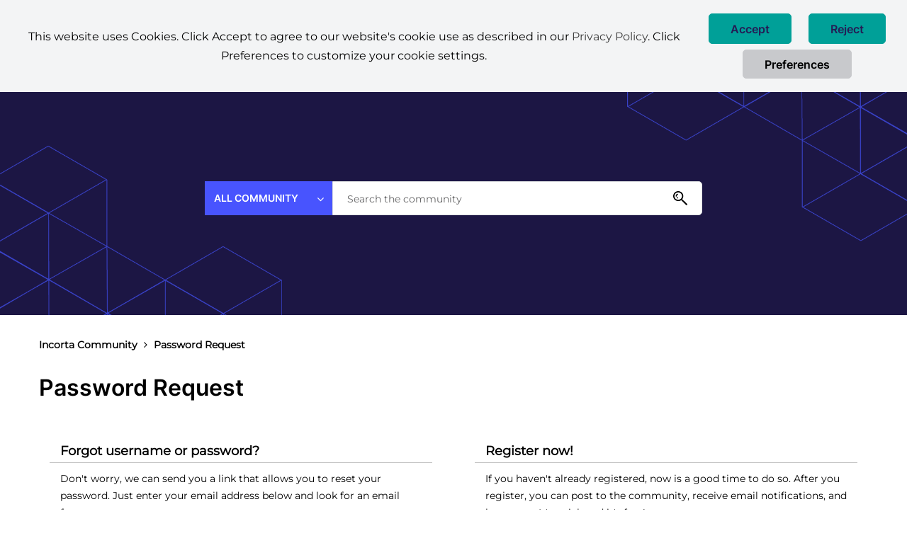

--- FILE ---
content_type: text/html;charset=UTF-8
request_url: https://community.incorta.com/t5/authentication/forgotpasswordpage?dest_url=https%3A%2F%2Fcommunity.incorta.com%2Ft5%2Fadministration-knowledgebase%2Fsome-frequent-issues-while-setting-up-sso%2Fta-p%2F2810
body_size: 28223
content:
<!DOCTYPE html><html prefix="og: http://ogp.me/ns#" dir="ltr" lang="en" class="no-js">
	<head>
	
	<title>
	Password Request - Incorta Community
</title>
	
	
	<meta name="google-site-verification" content="G0euh2XJTDnN1hQnHaepBeIlVILbfNkAiUbYzKGqNtw" />
<!-- Global site tag (gtag.js) - Google Analytics -->
<script async src="https://www.googletagmanager.com/gtag/js?id=UA-48933572-1"></script>
<script>
  window.dataLayer = window.dataLayer || [];
  function gtag(){dataLayer.push(arguments);}
  gtag('js', new Date());

  gtag('config', 'UA-48933572-1');
</script>

<!-- Google Tag Manager -->
<script>(function(w,d,s,l,i){w[l]=w[l]||[];w[l].push({'gtm.start':
new Date().getTime(),event:'gtm.js'});var f=d.getElementsByTagName(s)[0],
j=d.createElement(s),dl=l!='dataLayer'?'&l='+l:'';j.async=true;j.src=
'https://www.googletagmanager.com/gtm.js?id='+i+dl;f.parentNode.insertBefore(j,f);
})(window,document,'script','dataLayer','GTM-5CJR4K9');</script>
<!-- End Google Tag Manager -->

<meta name='zd-site-verification' content='lqkm86gfkifuzpsxx8upn' />
<meta name='zd-site-verification' content='dwi7d32clnhuwrno11m8f' />


	
	
	
	<meta content="width=device-width, initial-scale=1.0, user-scalable=yes" name="viewport"/><meta content="text/html; charset=UTF-8" http-equiv="Content-Type"/><link href="https://community.incorta.com/t5/authentication/forgotpasswordpage" rel="canonical"/>
	
	
	
	
	    
            	<link href="/skins/6671164/6d7cea9bf8240cd6b54b512caffcfcfc/incorta.css" rel="stylesheet" type="text/css"/>
            
	

	
	
	
	
	<link rel="shortcut icon" href="https://community.incorta.com/html/@3B2A3FA576F90106E69C82467A17F730/assets/favicon2.ico" >

<script type="text/javascript">
  window.heap=window.heap||[],heap.load=function(e,t){window.heap.appid=e,window.heap.config=t=t||{};var r=document.createElement("script");r.type="text/javascript",r.async=!0,r.src="https://cdn.heapanalytics.com/js/heap-"+e+".js";var a=document.getElementsByTagName("script")[0];a.parentNode.insertBefore(r,a);for(var n=function(e){return function(){heap.push([e].concat(Array.prototype.slice.call(arguments,0)))}},p=["addEventProperties","addUserProperties","clearEventProperties","identify","resetIdentity","removeEventProperty","setEventProperties","track","unsetEventProperty"],o=0;o<p.length;o++)heap[p[o]]=n(p[o])};
  heap.load("1175440305");
</script>

<script language="javascript" type="text/javascript">
<!--
if("undefined"==typeof LITHIUM)var LITHIUM={};LITHIUM.Loader=function(){var d=[],a=[],b=!1,e=!1;return{onLoad:function(a){"function"===typeof a&&(!0===b?a():d.push(a))},onJsAttached:function(b){"function"===typeof b&&(!0===e?b():a.push(b))},runJsAttached:function(){e=!0;for(var b=0;b<a.length;b++)a[b]()},getOnLoadFunctions:function(){return d},setLoaded:function(){b=!0},isLoaded:function(){return b},isJsAttached:function(){return e}}}();"undefined"===typeof LITHIUM.Components&&(LITHIUM.Components={});LITHIUM.Components.render=function(d,a,b){LITHIUM.Loader.onLoad(function(){var e=LITHIUM.Components.renderUrl(d),g={type:"GET",dataType:"json"};LITHIUM.jQuery.extend(g,b||{});g.hasOwnProperty("url")||LITHIUM.jQuery.extend(g,{url:e});g.data=a;if("object"!==typeof g.data||null===g.data)g.data={};g.data.originalPageName=LITHIUM.Components.ORIGINAL_PAGE_NAME;g.data.originalPageContext=LITHIUM.Components.ORIGINAL_PAGE_CONTEXT;LITHIUM.jQuery.ajax(g)}.bind(this))};
LITHIUM.Components.renderUrl=function(d,a){var b=LITHIUM.Components.RENDER_URL;LITHIUM.jQuery.each({"component-id":d},function(a,d){b=b.replace(new RegExp("#{"+a+"}","g"),d)});"undefined"!==typeof a&&(b+="?"+LITHIUM.jQuery.param(a));return b};
LITHIUM.Components.renderInPlace=function(d,a,b,e){function g(a){var b=document.createElement("div"),d=(new Date).getTime()+Math.floor(1E7*Math.random()+1);b.setAttribute("id",d);a.parentNode.insertBefore(b,a);return d}if(e)var n=e;else!1===LITHIUM.Loader.isLoaded()&&(document.currentScript?n=g(document.currentScript):(e=document.querySelectorAll("script"),1<e.length&&(n=g(e[e.length-1]))));LITHIUM.Loader.onLoad(function(){var e=LITHIUM.jQuery,g=a||{},m=b||{},k=e("#"+n);e.extend(g,{renderedScripts:LITHIUM.RenderedScripts.toString(),
"component-id":d});e.extend(m,{success:function(a){var b=a.content;LITHIUM.AngularSupport.isAngularEnabled()&&(b=LITHIUM.AngularSupport.compile(b));k.replaceWith(b);LITHIUM.AjaxSupport.ScriptsProcessor.handleScriptEvaluation(a);(a=LITHIUM.jQuery(b).attr("id"))&&LITHIUM.jQuery("#"+a).trigger("LITHIUM:ajaxSuccess:renderInPlace",{componentId:d})},error:function(a,d,e){0===a.readyState||0===a.status?k.html(""):k.html('\x3cspan class\x3d"lia-ajax-error-text"\x3e'+b.errorMessage+"\x3c/span\x3e");k.removeClass(LITHIUM.Css.BASE_LAZY_LOAD).removeClass("lia-fa-spin")}});
k&&LITHIUM.Components.render(d,g,m)}.bind(this))};/*
 modernizr v3.3.1
 Build https://modernizr.com/download?-exiforientation-filereader-flash-setclasses-dontmin

 Copyright (c)
  Faruk Ates
  Paul Irish
  Alex Sexton
  Ryan Seddon
  Patrick Kettner
  Stu Cox
  Richard Herrera

 MIT License
 {
      "name": "EXIF Orientation",
      "property": "exiforientation",
      "tags": ["image"],
      "builderAliases": ["exif_orientation"],
      "async": true,
      "authors": ["Paul Sayre"],
      "notes": [{
        "name": "Article by Dave Perrett",
        "href": "http://recursive-design.com/blog/2012/07/28/exif-orientation-handling-is-a-ghetto/"
      },{
        "name": "Article by Calvin Hass",
        "href": "http://www.impulseadventure.com/photo/exif-orientation.html"
      }]
    }
    ! {
      "name": "Flash",
      "property": "flash",
      "tags": ["flash"],
      "polyfills": ["shumway"]
      }
      ! {
      "name": "File API",
      "property": "filereader",
      "caniuse": "fileapi",
      "notes": [{
        "name": "W3C Working Draft",
        "href": "https://www.w3.org/TR/FileAPI/"
      }],
      "tags": ["file"],
      "builderAliases": ["file_api"],
      "knownBugs": ["Will fail in Safari 5 due to its lack of support for the standards defined FileReader object"]
    }
    !*/
LITHIUM.LiModernizr=function(){(function(d,a,b){function e(h){var a=p.className,b=c._config.classPrefix||"";r&&(a=a.baseVal);c._config.enableJSClass&&(a=a.replace(new RegExp("(^|\\s)"+b+"no-js(\\s|$)"),"$1"+b+"js$2"));c._config.enableClasses&&(a+=" "+b+h.join(" "+b),r?p.className.baseVal=a:p.className=a)}function g(){return"function"!==typeof a.createElement?a.createElement(arguments[0]):r?a.createElementNS.call(a,"http://www.w3.org/2000/svg",arguments[0]):a.createElement.apply(a,arguments)}function n(){var b=
a.body;b||(b=g(r?"svg":"body"),b.fake=!0);return b}function q(a,b){if("object"==typeof a)for(var h in a)u(a,h)&&q(h,a[h]);else{a=a.toLowerCase();h=a.split(".");var l=c[h[0]];2==h.length&&(l=l[h[1]]);if("undefined"!=typeof l)return c;b="function"==typeof b?b():b;1==h.length?c[h[0]]=b:(!c[h[0]]||c[h[0]]instanceof Boolean||(c[h[0]]=new Boolean(c[h[0]])),c[h[0]][h[1]]=b);e([(b&&0!=b?"":"no-")+h.join("-")]);c._trigger(a,b)}return c}var t=[],m=[],k={_version:"3.3.1",_config:{classPrefix:"",enableClasses:!0,
enableJSClass:!0,usePrefixes:!0},_q:[],on:function(a,b){var h=this;setTimeout(function(){b(h[a])},0)},addTest:function(a,b,c){m.push({name:a,fn:b,options:c})},addAsyncTest:function(a){m.push({name:null,fn:a})}},c=function(){};c.prototype=k;c=new c;var p=a.documentElement,r="svg"===p.nodeName.toLowerCase(),u;(function(){var a={}.hasOwnProperty;u="undefined"!==typeof a&&"undefined"!==typeof a.call?function(b,h){return a.call(b,h)}:function(a,b){return b in a&&"undefined"===typeof a.constructor.prototype[b]}})();
k._l={};k.on=function(a,b){this._l[a]||(this._l[a]=[]);this._l[a].push(b);c.hasOwnProperty(a)&&setTimeout(function(){c._trigger(a,c[a])},0)};k._trigger=function(a,b){if(this._l[a]){var h=this._l[a];setTimeout(function(){var a;for(a=0;a<h.length;a++){var c=h[a];c(b)}},0);delete this._l[a]}};c._q.push(function(){k.addTest=q});c.addAsyncTest(function(){LITHIUM.Loader.onLoad(function(){var b=a.createElement("img");b.onerror=function(){q("exiforientation",!1,{aliases:["exif-orientation"]});a.body.removeChild(b)};
b.onload=function(){q("exiforientation",2!==b.width,{aliases:["exif-orientation"]});a.body.removeChild(b)};b.src="[data-uri]\x3d\x3d";
a.body&&(b.setAttribute("style","position: absolute; left: -9999;"),a.body.appendChild(b))})});c.addAsyncTest(function(){var b=function(a){p.contains(a)||p.appendChild(a)},c=function(a,b){var c=!!a;c&&(c=new Boolean(c),c.blocked="blocked"===a);q("flash",function(){return c});if(b&&f.contains(b)){for(;b.parentNode!==f;)b=b.parentNode;f.removeChild(b)}};try{var e="ActiveXObject"in d&&"Pan"in new d.ActiveXObject("ShockwaveFlash.ShockwaveFlash")}catch(v){}if(!("plugins"in navigator&&"Shockwave Flash"in
navigator.plugins||e)||r)c(!1);else{var l=g("embed"),f=n(),k;l.type="application/x-shockwave-flash";f.appendChild(l);if("Pan"in l||e){var m=function(){b(f);if(!p.contains(f))return f=a.body||f,l=g("embed"),l.type="application/x-shockwave-flash",f.appendChild(l),setTimeout(m,1E3);p.contains(l)?(k=l.style.cssText,""!==k?c("blocked",l):c(!0,l)):c("blocked");f.fake&&f.parentNode&&f.parentNode.removeChild(f)};setTimeout(m,10)}else b(f),c("blocked",l),f.fake&&f.parentNode&&f.parentNode.removeChild(f)}});
c.addTest("filereader",!!(d.File&&d.FileList&&d.FileReader));(function(){var a,b;for(b in m)if(m.hasOwnProperty(b)){var e=[];var d=m[b];if(d.name&&(e.push(d.name.toLowerCase()),d.options&&d.options.aliases&&d.options.aliases.length))for(a=0;a<d.options.aliases.length;a++)e.push(d.options.aliases[a].toLowerCase());d="function"===typeof d.fn?d.fn():d.fn;for(a=0;a<e.length;a++){var f=e[a];f=f.split(".");1===f.length?c[f[0]]=d:(!c[f[0]]||c[f[0]]instanceof Boolean||(c[f[0]]=new Boolean(c[f[0]])),c[f[0]][f[1]]=
d);t.push((d?"":"no-")+f.join("-"))}}})();e(t);delete k.addTest;delete k.addAsyncTest;for(b=0;b<c._q.length;b++)c._q[b]();LITHIUM.Modernizr=c})(window,document)}();(function(){LITHIUM.Globals=function(){var d={};return{preventGlobals:function(a){for(var b=0;b<a.length;b++){var e=a[b];e in window&&void 0!==window[e]&&(d[e]=window[e],window[e]=void 0)}},restoreGlobals:function(a){for(var b=0;b<a.length;b++){var e=a[b];d.hasOwnProperty(e)&&(window[e]=d[e])}}}}()})();(function(){function d(a,b){return a.replace(/\/+$/,"")+"/"+b}function a(a){return n.ajax({url:a,dataType:"script",cache:!0})}function b(b){var e=d(b,"core.min.js"),m=d(b,"video-plugin/main_html5.min.js"),k=d(b,"video-plugin/bit_wrapper.min.js"),c=d(b,"skin-plugin/html5-skin.min.js"),p=d(b,"skin-plugin/html5-skin.min.css");void 0===g&&(g=a(e).then(function(){return a(m)}).then(function(){return a(k)}).then(function(){return a(c)}).then(function(){var a=n.Deferred(),b=n("\x3clink/\x3e",{rel:"stylesheet",
type:"text/css",href:p}).appendTo("head");a.resolve(b);return a.promise()}));return g}function e(a,b,e,g){var c=d(a,"skin-plugin/skin.json");OO.ready(function(){var a=n.extend({},g,{onCreate:function(a){LITHIUM.OOYALA.players[b]={containerId:b,videoId:e,messageBus:a.mb};a.subscribe("playerEmbedded","liResize",function(){LITHIUM.Video(a.elementId,"playerEmbedded")})},skin:{config:c,inline:{responsive:{aspectRatio:"false"}}}});OO.Player.create(b,e,a);n(".lia-vid-container .innerWrapper").css("z-index",
"0")})}LITHIUM.OoyalaPlayer={};LITHIUM.OOYALA=LITHIUM.OOYALA||{};LITHIUM.OOYALA.players=LITHIUM.OOYALA.players||{};var g,n;LITHIUM.OoyalaPlayer.addVideo=function(a,d,g,k){LITHIUM.Loader.onLoad(function(){n=LITHIUM.jQuery;b(a).done(function(){e(a,d,g,k)})})}})();(function(d){Element.prototype.matches||(Element.prototype.matches=Element.prototype.msMatchesSelector||Element.prototype.webkitMatchesSelector);Element.prototype.closest||(Element.prototype.closest=function(a){var b=this;do{if(b.matches(a))return b;b=b.parentElement||b.parentNode}while(null!==b&&1===b.nodeType);return null})})(LITHIUM.jQuery);window.FileAPI = { jsPath: '/html/assets/js/vendor/ng-file-upload-shim/' };
LITHIUM.PrefetchData = {"Components":{},"commonResults":{}};
LITHIUM.DEBUG = false;
LITHIUM.CommunityJsonObject = {
  "Validation" : {
    "image.description" : {
      "min" : 0,
      "max" : 1000,
      "isoneof" : [ ],
      "type" : "string"
    },
    "tkb.toc_maximum_heading_level" : {
      "min" : 1,
      "max" : 6,
      "isoneof" : [ ],
      "type" : "integer"
    },
    "tkb.toc_heading_list_style" : {
      "min" : 0,
      "max" : 50,
      "isoneof" : [
        "disc",
        "circle",
        "square",
        "none"
      ],
      "type" : "string"
    },
    "blog.toc_maximum_heading_level" : {
      "min" : 1,
      "max" : 6,
      "isoneof" : [ ],
      "type" : "integer"
    },
    "tkb.toc_heading_indent" : {
      "min" : 5,
      "max" : 50,
      "isoneof" : [ ],
      "type" : "integer"
    },
    "blog.toc_heading_indent" : {
      "min" : 5,
      "max" : 50,
      "isoneof" : [ ],
      "type" : "integer"
    },
    "blog.toc_heading_list_style" : {
      "min" : 0,
      "max" : 50,
      "isoneof" : [
        "disc",
        "circle",
        "square",
        "none"
      ],
      "type" : "string"
    }
  },
  "User" : {
    "settings" : {
      "imageupload.legal_file_extensions" : "*.jpg;*.JPG;*.jpeg;*.JPEG;*.gif;*.GIF;*.png;*.PNG",
      "config.enable_avatar" : true,
      "integratedprofile.show_klout_score" : true,
      "layout.sort_view_by_last_post_date" : true,
      "layout.friendly_dates_enabled" : false,
      "profileplus.allow.anonymous.scorebox" : false,
      "tkb.message_sort_default" : "topicPublishDate",
      "layout.format_pattern_date" : "MM-dd-yyyy",
      "config.require_search_before_post" : "off",
      "isUserLinked" : false,
      "integratedprofile.cta_add_topics_dismissal_timestamp" : -1,
      "layout.message_body_image_max_size" : 1000,
      "profileplus.everyone" : false,
      "integratedprofile.cta_connect_wide_dismissal_timestamp" : -1,
      "blog.toc_maximum_heading_level" : "",
      "integratedprofile.hide_social_networks" : false,
      "blog.toc_heading_indent" : "",
      "contest.entries_per_page_num" : 20,
      "layout.messages_per_page_linear" : 5,
      "integratedprofile.cta_manage_topics_dismissal_timestamp" : -1,
      "profile.shared_profile_test_group" : false,
      "integratedprofile.cta_personalized_feed_dismissal_timestamp" : -1,
      "integratedprofile.curated_feed_size" : 10,
      "contest.one_kudo_per_contest" : false,
      "integratedprofile.enable_social_networks" : false,
      "integratedprofile.my_interests_dismissal_timestamp" : -1,
      "profile.language" : "en",
      "layout.friendly_dates_max_age_days" : 31,
      "layout.threading_order" : "thread_ascending",
      "blog.toc_heading_list_style" : "disc",
      "useRecService" : false,
      "layout.module_welcome" : "",
      "imageupload.max_uploaded_images_per_upload" : 100,
      "imageupload.max_uploaded_images_per_user" : 1000,
      "integratedprofile.connect_mode" : "",
      "tkb.toc_maximum_heading_level" : "2",
      "tkb.toc_heading_list_style" : "disc",
      "sharedprofile.show_hovercard_score" : true,
      "config.search_before_post_scope" : "community",
      "tkb.toc_heading_indent" : "15",
      "p13n.cta.recommendations_feed_dismissal_timestamp" : -1,
      "imageupload.max_file_size" : 10024,
      "layout.show_batch_checkboxes" : false,
      "integratedprofile.cta_connect_slim_dismissal_timestamp" : -1
    },
    "isAnonymous" : true,
    "policies" : {
      "image-upload.process-and-remove-exif-metadata" : false
    },
    "registered" : false,
    "emailRef" : "",
    "id" : -1,
    "login" : "Anonymous"
  },
  "Server" : {
    "communityPrefix" : "/wdmcw32433",
    "nodeChangeTimeStamp" : 1768656452046,
    "tapestryPrefix" : "/t5",
    "deviceMode" : "DESKTOP",
    "responsiveDeviceMode" : "DESKTOP",
    "membershipChangeTimeStamp" : "0",
    "version" : "25.12",
    "branch" : "25.12-release",
    "showTextKeys" : false
  },
  "Config" : {
    "phase" : "prod",
    "integratedprofile.cta.reprompt.delay" : 30,
    "profileplus.tracking" : {
      "profileplus.tracking.enable" : false,
      "profileplus.tracking.click.enable" : false,
      "profileplus.tracking.impression.enable" : false
    },
    "app.revision" : "2512231126-s6f44f032fc-b18",
    "navigation.manager.community.structure.limit" : "1000"
  },
  "Activity" : {
    "Results" : [ ]
  },
  "NodeContainer" : {
    "viewHref" : "https://community.incorta.com/t5/top/ct-p/top",
    "description" : "",
    "id" : "top",
    "shortTitle" : "Top",
    "title" : "Top",
    "nodeType" : "category"
  },
  "Page" : {
    "skins" : [
      "incorta",
      "theme_hermes",
      "responsive_peak"
    ],
    "authUrls" : {
      "loginUrl" : "https://community.incorta.com/t5/user/userloginpage?dest_url=https%3A%2F%2Fcommunity.incorta.com%2Ft5%2Fauthentication%2Fforgotpasswordpage%3Fdest_url%3Dhttps%253A%252F%252Fcommunity.incorta.com%252Ft5%252Fadministration-knowledgebase%252Fsome-frequent-issues-while-setting-up-sso%252Fta-p%252F2810",
      "loginUrlNotRegistered" : "https://community.incorta.com/t5/user/userloginpage?redirectreason=notregistered&dest_url=https%3A%2F%2Fcommunity.incorta.com%2Ft5%2Fauthentication%2Fforgotpasswordpage%3Fdest_url%3Dhttps%253A%252F%252Fcommunity.incorta.com%252Ft5%252Fadministration-knowledgebase%252Fsome-frequent-issues-while-setting-up-sso%252Fta-p%252F2810",
      "loginUrlNotRegisteredDestTpl" : "https://community.incorta.com/t5/user/userloginpage?redirectreason=notregistered&dest_url=%7B%7BdestUrl%7D%7D"
    },
    "name" : "ForgotPasswordPage",
    "rtl" : false,
    "object" : { }
  },
  "WebTracking" : {
    "Activities" : { },
    "path" : "Community:Incorta Community"
  },
  "Feedback" : {
    "targeted" : { }
  },
  "Seo" : {
    "markerEscaping" : {
      "pathElement" : {
        "prefix" : "@",
        "match" : "^[0-9][0-9]$"
      },
      "enabled" : false
    }
  },
  "TopLevelNode" : {
    "viewHref" : "https://community.incorta.com/",
    "description" : "",
    "id" : "wdmcw32433",
    "shortTitle" : "Incorta Community",
    "title" : "Incorta Community",
    "nodeType" : "Community"
  },
  "Community" : {
    "viewHref" : "https://community.incorta.com/",
    "integratedprofile.lang_code" : "en",
    "integratedprofile.country_code" : "US",
    "id" : "wdmcw32433",
    "shortTitle" : "Incorta Community",
    "title" : "Incorta Community"
  },
  "CoreNode" : {
    "viewHref" : "https://community.incorta.com/",
    "settings" : { },
    "description" : "",
    "id" : "wdmcw32433",
    "shortTitle" : "Incorta Community",
    "title" : "Incorta Community",
    "nodeType" : "Community",
    "ancestors" : [ ]
  }
};
LITHIUM.Components.RENDER_URL = "/t5/util/componentrenderpage/component-id/#{component-id}?render_behavior=raw";
LITHIUM.Components.ORIGINAL_PAGE_NAME = 'authentication/ForgotPasswordPage';
LITHIUM.Components.ORIGINAL_PAGE_ID = 'ForgotPasswordPage';
LITHIUM.Components.ORIGINAL_PAGE_CONTEXT = '[base64]';
LITHIUM.Css = {
  "BASE_DEFERRED_IMAGE" : "lia-deferred-image",
  "BASE_BUTTON" : "lia-button",
  "BASE_SPOILER_CONTAINER" : "lia-spoiler-container",
  "BASE_TABS_INACTIVE" : "lia-tabs-inactive",
  "BASE_TABS_ACTIVE" : "lia-tabs-active",
  "BASE_AJAX_REMOVE_HIGHLIGHT" : "lia-ajax-remove-highlight",
  "BASE_FEEDBACK_SCROLL_TO" : "lia-feedback-scroll-to",
  "BASE_FORM_FIELD_VALIDATING" : "lia-form-field-validating",
  "BASE_FORM_ERROR_TEXT" : "lia-form-error-text",
  "BASE_FEEDBACK_INLINE_ALERT" : "lia-panel-feedback-inline-alert",
  "BASE_BUTTON_OVERLAY" : "lia-button-overlay",
  "BASE_TABS_STANDARD" : "lia-tabs-standard",
  "BASE_AJAX_INDETERMINATE_LOADER_BAR" : "lia-ajax-indeterminate-loader-bar",
  "BASE_AJAX_SUCCESS_HIGHLIGHT" : "lia-ajax-success-highlight",
  "BASE_CONTENT" : "lia-content",
  "BASE_JS_HIDDEN" : "lia-js-hidden",
  "BASE_AJAX_LOADER_CONTENT_OVERLAY" : "lia-ajax-loader-content-overlay",
  "BASE_FORM_FIELD_SUCCESS" : "lia-form-field-success",
  "BASE_FORM_WARNING_TEXT" : "lia-form-warning-text",
  "BASE_FORM_FIELDSET_CONTENT_WRAPPER" : "lia-form-fieldset-content-wrapper",
  "BASE_AJAX_LOADER_OVERLAY_TYPE" : "lia-ajax-overlay-loader",
  "BASE_FORM_FIELD_ERROR" : "lia-form-field-error",
  "BASE_SPOILER_CONTENT" : "lia-spoiler-content",
  "BASE_FORM_SUBMITTING" : "lia-form-submitting",
  "BASE_EFFECT_HIGHLIGHT_START" : "lia-effect-highlight-start",
  "BASE_FORM_FIELD_ERROR_NO_FOCUS" : "lia-form-field-error-no-focus",
  "BASE_EFFECT_HIGHLIGHT_END" : "lia-effect-highlight-end",
  "BASE_SPOILER_LINK" : "lia-spoiler-link",
  "BASE_DISABLED" : "lia-link-disabled",
  "FACEBOOK_LOGOUT" : "lia-component-users-action-logout",
  "FACEBOOK_SWITCH_USER" : "lia-component-admin-action-switch-user",
  "BASE_FORM_FIELD_WARNING" : "lia-form-field-warning",
  "BASE_AJAX_LOADER_FEEDBACK" : "lia-ajax-loader-feedback",
  "BASE_AJAX_LOADER_OVERLAY" : "lia-ajax-loader-overlay",
  "BASE_LAZY_LOAD" : "lia-lazy-load"
};
(function() { if (!window.LITHIUM_SPOILER_CRITICAL_LOADED) { window.LITHIUM_SPOILER_CRITICAL_LOADED = true; window.LITHIUM_SPOILER_CRITICAL_HANDLER = function(e) { if (!window.LITHIUM_SPOILER_CRITICAL_LOADED) return; if (e.target.classList.contains('lia-spoiler-link')) { var container = e.target.closest('.lia-spoiler-container'); if (container) { var content = container.querySelector('.lia-spoiler-content'); if (content) { if (e.target.classList.contains('open')) { content.style.display = 'none'; e.target.classList.remove('open'); } else { content.style.display = 'block'; e.target.classList.add('open'); } } e.preventDefault(); return false; } } }; document.addEventListener('click', window.LITHIUM_SPOILER_CRITICAL_HANDLER, true); } })();
LITHIUM.noConflict = true;
LITHIUM.useCheckOnline = false;
LITHIUM.RenderedScripts = [
  "jquery.ui.resizable.js",
  "Auth.js",
  "jquery.viewport-1.0.js",
  "jquery.iframe-transport.js",
  "DeferredImages.js",
  "jquery.css-data-1.0.js",
  "Globals.js",
  "Sandbox.js",
  "jquery.ui.widget.js",
  "jquery.effects.core.js",
  "Loader.js",
  "Text.js",
  "jquery.effects.slide.js",
  "jquery.autocomplete.js",
  "Forms.js",
  "Events.js",
  "ActiveCast3.js",
  "PartialRenderProxy.js",
  "jquery.ui.dialog.js",
  "jquery.iframe-shim-1.0.js",
  "jquery.ui.core.js",
  "AjaxFeedback.js",
  "jquery.placeholder-2.0.7.js",
  "CookieBannerAlert.js",
  "LiModernizr.js",
  "ElementMethods.js",
  "jquery.js",
  "jquery.delayToggle-1.0.js",
  "ElementQueries.js",
  "jquery.ajax-cache-response-1.0.js",
  "NoConflict.js",
  "OoyalaPlayer.js",
  "jquery.ui.draggable.js",
  "prism.js",
  "Lithium.js",
  "jquery.tools.tooltip-1.2.6.js",
  "jquery.position-toggle-1.0.js",
  "Dialog.js",
  "ResizeSensor.js",
  "jquery.appear-1.1.1.js",
  "Placeholder.js",
  "json2.js",
  "HelpIcon.js",
  "Namespace.js",
  "PolyfillsAll.js",
  "jquery.tmpl-1.1.1.js",
  "Tooltip.js",
  "jquery.clone-position-1.0.js",
  "Throttle.js",
  "jquery.lithium-selector-extensions.js",
  "jquery.function-utils-1.0.js",
  "jquery.ui.mouse.js",
  "ForceLithiumJQuery.js",
  "jquery.hoverIntent-r6.js",
  "AutoComplete.js",
  "jquery.ui.position.js",
  "jquery.scrollTo.js",
  "DataHandler.js",
  "Components.js",
  "Video.js",
  "Cache.js",
  "AjaxSupport.js",
  "InputEditForm.js",
  "jquery.json-2.6.0.js",
  "jquery.blockui.js",
  "InformationBox.js",
  "Link.js",
  "SearchAutoCompleteToggle.js",
  "SearchForm.js",
  "jquery.fileupload.js",
  "SpoilerToggle.js"
];(function(){LITHIUM.AngularSupport=function(){function g(a,c){a=a||{};for(var b in c)"[object object]"===Object.prototype.toString.call(c[b])?a[b]=g(a[b],c[b]):a[b]=c[b];return a}var d,f,b={coreModule:"li.community",coreModuleDeps:[],noConflict:!0,bootstrapElementSelector:".lia-page .min-width .lia-content",bootstrapApp:!0,debugEnabled:!1,useCsp:!0,useNg2:!1},k=function(){var a;return function(b){a||(a=document.createElement("a"));a.href=b;return a.href}}();LITHIUM.Angular={};return{preventGlobals:LITHIUM.Globals.preventGlobals,
restoreGlobals:LITHIUM.Globals.restoreGlobals,init:function(){var a=[],c=document.querySelector(b.bootstrapElementSelector);a.push(b.coreModule);b.customerModules&&0<b.customerModules.length&&a.concat(b.customerModules);b.useCsp&&(c.setAttribute("ng-csp","no-unsafe-eval"),c.setAttribute("li-common-non-bindable",""));d=LITHIUM.angular.module(b.coreModule,b.coreModuleDeps);d.config(["$locationProvider","$provide","$injector","$logProvider","$compileProvider","$qProvider","$anchorScrollProvider",function(a,
c,e,d,f,g,h){h.disableAutoScrolling();h=document.createElement("base");h.setAttribute("href",k(location));document.getElementsByTagName("head")[0].appendChild(h);window.history&&window.history.pushState&&a.html5Mode({enabled:!0,requireBase:!0,rewriteLinks:!1}).hashPrefix("!");d.debugEnabled(b.debugEnabled);f.debugInfoEnabled(b.debugEnabled);e.has("$uibModal")&&c.decorator("$uibModal",["$delegate",function(a){var b=a.open;a.open=function(a){a.backdropClass=(a.backdropClass?a.backdropClass+" ":"")+
"lia-modal-backdrop";a.windowClass=(a.windowClass?a.windowClass+" ":"")+"lia-modal-window";return b(a)};return a}]);e.has("uibDropdownConfig")&&(e.get("uibDropdownConfig").openClass="lia-dropdown-open");e.has("uibButtonConfig")&&(e.get("uibButtonConfig").activeClass="lia-link-active");g.errorOnUnhandledRejections(!1)}]);if(b.bootstrapApp)f=b.useNg2?LITHIUM.Angular.upgradeAdapter.bootstrap(c,a):LITHIUM.angular.bootstrap(c,a);else LITHIUM.Loader.onLoad(function(){f=LITHIUM.angular.element(c).injector()});
LITHIUM.Angular.app=d},compile:function(a){void 0===a&&(a=document.querySelector(b.bootstrapElementSelector));var c;if(void 0===a||""===a)return a;f.invoke(["$rootScope","$compile",function(b,d){try{var e=LITHIUM.angular.element(a)}catch(l){e=LITHIUM.angular.element("\x3cli:safe-wrapper\x3e"+a+"\x3c/li:safe-wrapper\x3e")}e.attr("li-common-non-bindable","");c=d(e)(b);b.$digest()}]);return c},isAngularEnabled:function(){return void 0!==d},updateLocationUrl:function(a,b){f.invoke(["$location","$rootScope",
"$browser",function(c,d,e){a=""===a?"?":a;c.url(a,b);d.$apply()}])},setOptions:function(a){return g(b,a)},getOptions:function(){return b},initGlobal:function(a){LITHIUM.angular=a;b.useNg2&&(LITHIUM.Angular.upgradeAdapter=new ng.upgrade.UpgradeAdapter)}}}()})();(function(){LITHIUM.ScriptLoader=function(){function d(a){a in e||(e[a]={loaded:!1});return e[a]}function f(){g.filter(function(a){return!a.loaded}).forEach(function(a){var b=!0;a.labels.forEach(function(a){!1===d(a).loaded&&(b=!1)});b&&(a.loaded=!0,a.callback())})}var e={},g=[];return{load:function(a){a.forEach(function(a){var b=document.getElementsByTagName("head")[0]||document.documentElement,c=document.createElement("script");c.src=a.url;c.async=!1;a.crossorigin&&a.integrity&&(c.setAttribute("crossorigin",
a.crossorigin),c.setAttribute("integrity",a.integrity));b.insertBefore(c,b.firstChild);d(a.label)})},setLoaded:function(a){d(a).loaded=!0;f()},ready:function(a,b){g.push({labels:a,callback:b,loaded:!1});f()}}}()})();LITHIUM.ScriptLoader.load([{"name":"lia-scripts-common-min.js","label":"common","url":"/t5/scripts/0FBAB47D244ABC35EF85D924E16EE128/lia-scripts-common-min.js"},{"name":"lia-scripts-body-min.js","label":"body","url":"/t5/scripts/7EEF3C5A8C1C4DB46812549174078017/lia-scripts-body-min.js"},{"name":"lia-scripts-angularjs-min.js","label":"angularjs","url":"/t5/scripts/00A777938B56ECCE5DB9E6C80A2C3591/lia-scripts-angularjs-min.js"},{"name":"lia-scripts-angularjsModules-min.js","label":"angularjsModules","url":"/t5/scripts/909F3B8D66C9AA365E96E85637235028/lia-scripts-angularjsModules-min.js"}]);
// -->
</script></head>
	<body class="lia-user-status-anonymous ForgotPasswordPage lia-body lia-a11y" id="lia-body">
	
	
	<div id="0EA-189-3" class="ServiceNodeInfoHeader">
</div>
	
	
	
	

	<div class="lia-page">
		<center>
			
				
					
	
	<div class="MinimumWidthContainer">
		<div class="min-width-wrapper">
			<div class="min-width">		
				
						<div class="lia-content">
                            
							
							<div class="lia-cookie-banner-alert lia-component-gdprcookiebanner-widget-cookie-banner-alert">
    <div class="lia-cookie-banner-alert-text-v2">
		<div class="lia-cookie-banner-alert-text-content">
			This website uses Cookies. Click Accept to agree to our website's cookie use as described in our <a target="_blank" href=""> Privacy Policy</a>. Click Preferences to customize your cookie settings.
		</div>
		<div class="lia-cookie-banner-alert-actions">
			<div class="lia-cookie-banner-alert-accept">
				<span class="lia-button-wrapper lia-button-wrapper-primary"><a class="lia-button lia-button-primary lia-cookie-banner-alert-accept lia-link-ticket-post-action" role="button" data-lia-action-token="4JKFvGFBpS0Va58snuAZA5QjQwhvVKRjhByZ-2CDL4Q." rel="nofollow" id="link" href="https://community.incorta.com/t5/authentication/forgotpasswordpage.cookiebanneralertv2.link:acceptcookieevent?t:ac=q-p/ZGVzdF91cmw6aHR0cHMlM0ElMkYlMkZjb21tdW5pdHkuaW5jb3J0YS5jb20lMkZ0NSUyRmFkbWluaXN0cmF0aW9uLWtub3dsZWRnZWJhc2UlMkZzb21lLWZyZXF1ZW50LWlzc3Vlcy13aGlsZS1zZXR0aW5nLXVwLXNzbyUyRnRhLXAlMkYyODEw&amp;t:cp=gdprcookiebanner/contributions/cookiebannercontributionpage"><span>Accept</span></a></span>
			</div>
			<div class="lia-cookie-banner-alert-reject">
				<span class="lia-button-wrapper lia-button-wrapper-primary"><a class="lia-button lia-button-primary lia-cookie-banner-alert-reject lia-link-ticket-post-action" role="button" data-lia-action-token="3o5hqVOHO4Ipytlpho8Y2_0oZH6ti3tELIMS273cHBo." rel="nofollow" id="link_0" href="https://community.incorta.com/t5/authentication/forgotpasswordpage.cookiebanneralertv2.link_0:rejectcookieevent?t:ac=q-p/ZGVzdF91cmw6aHR0cHMlM0ElMkYlMkZjb21tdW5pdHkuaW5jb3J0YS5jb20lMkZ0NSUyRmFkbWluaXN0cmF0aW9uLWtub3dsZWRnZWJhc2UlMkZzb21lLWZyZXF1ZW50LWlzc3Vlcy13aGlsZS1zZXR0aW5nLXVwLXNzbyUyRnRhLXAlMkYyODEw&amp;t:cp=gdprcookiebanner/contributions/cookiebannercontributionpage"><span>Reject</span></a></span>
			</div>
			<div class="lia-cookie-banner-alert-preferences">
				<span class="lia-button-wrapper lia-button-wrapper-secondary"><a class="lia-button lia-button-secondary lia-cookie-banner-alert-preferences lia-panel-dialog-trigger lia-panel-dialog-trigger-event-click lia-js-data-dialogKey-1580797323" id="link_1" href="#">Preferences</a></span>
			</div>
		</div>
	</div>
</div>
							
		
	<div class="lia-quilt lia-quilt-forgot-password-page lia-quilt-layout-two-column-left-right lia-top-quilt">
	<div class="lia-quilt-row lia-quilt-row-header">
		<div class="lia-quilt-column lia-quilt-column-24 lia-quilt-column-single lia-quilt-column-common-header">
			<div class="lia-quilt-column-alley lia-quilt-column-alley-single">
	
		
			<div class="lia-quilt lia-quilt-header lia-quilt-layout-custom-community-header lia-component-quilt-header">
	<div class="lia-quilt-row lia-quilt-row-header-top">
		<div class="lia-quilt-column lia-quilt-column-24 lia-quilt-column-single lia-quilt-column-header-top-content">
			<div class="lia-quilt-column-alley lia-quilt-column-alley-single">
	
		<div class="custom-community-header-left">
			
		
			
<div class="custom-community-header-logo">
    <div>
        <a href="https://www.incorta.com" style="background: url('/html/assets/community_logo_25.svg') no-repeat 50% / contain;">Incorta Community</a>
        <span class="logo-divider"></span>
        <a class="custom-community-header-logo-community-link" href="/">Community</a>
    </div>
</div>

		
	
		</div>
	
	

	
		<div class="custom-community-header-right">
			
		
			<div class="custom-community-header-user-navigation">
<div class="custom-main-external-links">
            <a href="https://docs.incorta.com/" class="user-navigation-link" target="_blank">Docs</a>
        <a href="https://learn.incorta.com/" class="user-navigation-link" target="_blank">Learn</a>
        <a href="https://support.incorta.com/hc/en-us" class="user-navigation-link" target="_blank">Support</a>
</div><a class="lia-link-navigation faq-link lia-component-help-action-faq" id="faqPage_a7e5b4ac03f" href="/t5/help/faqpage">Help</a><a class="lia-link-navigation login-link lia-authentication-link lia-panel-dialog-trigger lia-panel-dialog-trigger-event-click lia-js-data-dialogKey-1275906532 lia-component-users-action-login" rel="nofollow" id="loginPageV2_a7e5b5cee10" href="https://community.incorta.com/t5/user/userloginpage?dest_url=https%3A%2F%2Fcommunity.incorta.com%2Ft5%2Fadministration-knowledgebase%2Fsome-frequent-issues-while-setting-up-sso%2Fta-p%2F2810">Sign In</a>        <a class="user-anonymous-login" href='https://community.incorta.com/t5/user/userloginpage?dest_url=https%3A%2F%2Fcommunity.incorta.com%2Ft5%2Fauthentication%2Fforgotpasswordpage%3Fdest_url%3Dhttps%253A%252F%252Fcommunity.incorta.com%252Ft5%252Fadministration-knowledgebase%252Fsome-frequent-issues-while-setting-up-sso%252Fta-p%252F2810'>LogIn</a>
</div>

		
			<div class="lia-slide-out-nav-menu lia-component-common-widget-slide-out-nav-menu">
    <button li-bindable="" li-common-element-hook="navMenuTriggerElement" class="lia-slide-menu-trigger lia-slide-out-nav-menu-wrapper">
        <div ng-non-bindable="" class="lia-slide-out-nav-menu-title">
            Browse
        </div>
    </button>
    <li:common-slide-menu li-bindable="" trigger-element="navMenuTriggerElement" li-direction="right" style="display:none">
        <div class="lia-quilt lia-quilt-navigation-slide-out-menu lia-quilt-layout-one-column">
	<div class="lia-quilt-row lia-quilt-row-header">
		<div class="lia-quilt-column lia-quilt-column-24 lia-quilt-column-single lia-quilt-column-common-header lia-mark-empty">
			
		</div>
	</div><div class="lia-quilt-row lia-quilt-row-main">
		<div class="lia-quilt-column lia-quilt-column-24 lia-quilt-column-single lia-quilt-column-main-content">
			<div class="lia-quilt-column-alley lia-quilt-column-alley-single">
	
		
			<li:community-navigation class="lia-component-community-widget-navigation" li-bindable="" li-instance="0" componentId="community.widget.navigation" mode="default"></li:community-navigation>
		
			<div class="custom-main-external-links">
            <a href="https://docs.incorta.com/" class="user-navigation-link" target="_blank">Docs</a>
        <a href="https://learn.incorta.com/" class="user-navigation-link" target="_blank">Learn</a>
        <a href="https://support.incorta.com/hc/en-us" class="user-navigation-link" target="_blank">Support</a>
</div>
		
	
	
</div>
		</div>
	</div><div class="lia-quilt-row lia-quilt-row-footer">
		<div class="lia-quilt-column lia-quilt-column-24 lia-quilt-column-single lia-quilt-column-common-footer lia-mark-empty">
			
		</div>
	</div>
</div>
    </li:common-slide-menu>
</div>
		
	
		</div>
	
	
</div>
		</div>
	</div><div class="lia-quilt-row lia-quilt-row-header-navigation">
		<div class="lia-quilt-column lia-quilt-column-24 lia-quilt-column-single lia-quilt-column-header-navigation-content">
			<div class="lia-quilt-column-alley lia-quilt-column-alley-single">
	
		
			
    <style>
    #lia-body .lia-quilt-row-header-hero {
        background: linear-gradient(rgba(0, 0, 0, .2), rgba(0, 0, 0, .2)), url("/html/assets/2025-Community-banner.png") no-repeat center / cover;
    }
    </style>

		
	
	

	
		<div class="custom-community-header-left">
			
		
			 
 
<div class="custom-community-header-navigation-v3"> <nav role="navigation" id="headerNav"> <ul class="custom-sub-nav" role="menubar"> <li class="custom-nav-menu-item has-children depth1" role="none"> <div class="toggle-menu-button-wrapper"> <a role="menuitem" class="top-level-link menuitem" href="/t5/community-hub/ct-p/community-hub">Community Hub</a> <button class="top-level-toggle toggle-menu-children" aria-controls="toggle-category:community-hub" aria-expanded="false" aria-haspopup="true" aria-label="Expand View: Community Hub"> <span class="toggle-menu-icon" aria-hidden="true"></span> </button> </div> <div class="nav-child-wrapper nav-child-wrapper-level-2"> <ul id="toggle-category:community-hub" class="custom-community-header-sub-navigation" role="menu"> <li class="depth2 custom-nav-menu-item" role="none"> <div class="toggle-menu-button-wrapper"> <a role="menuitem" href="/t5/resources-announcements/bg-p/resources-and-announcements" class="nav-category">Resources &amp; Announcements</a> </div> </li> <li class="depth2 custom-nav-menu-item" role="none"> <div class="toggle-menu-button-wrapper"> <a role="menuitem" href="/t5/events/eb-p/events" class="nav-category">Events</a> </div> </li> <li class="depth2 custom-nav-menu-item" role="none"> <div class="toggle-menu-button-wrapper"> <a role="menuitem" href="/t5/water-cooler/bd-p/introduce-yourself" class="nav-category">Water Cooler</a> </div> </li> <li class="depth2 custom-nav-menu-item" role="none"> <div class="toggle-menu-button-wrapper"> <a role="menuitem" href="/t5/incorta-conundrums/bd-p/challenges" class="nav-category">Incorta Conundrums</a> </div> </li> </ul> </div> </li> <li class="custom-nav-menu-item has-children depth1" role="none"> <div class="toggle-menu-button-wrapper"> <a role="menuitem" class="top-level-link menuitem" href="/t5/knowledge/ct-p/Knowledge">Knowledge</a> <button class="top-level-toggle toggle-menu-children" aria-controls="toggle-category:Knowledge" aria-expanded="false" aria-haspopup="true" aria-label="Expand View: Knowledge"> <span class="toggle-menu-icon" aria-hidden="true"></span> </button> </div> <div class="nav-child-wrapper nav-child-wrapper-level-2"> <ul id="toggle-category:Knowledge" class="custom-community-header-sub-navigation" role="menu"> <li class="depth2 custom-nav-menu-item" role="none"> <div class="toggle-menu-button-wrapper"> <a role="menuitem" href="/t5/administration-knowledgebase/tkb-p/administration-knowledgebase" class="nav-category">Administration Knowledgebase</a> </div> </li> <li class="depth2 custom-nav-menu-item" role="none"> <div class="toggle-menu-button-wrapper"> <a role="menuitem" href="/t5/data-schemas-knowledgebase/tkb-p/data-connection" class="nav-category">Data &amp; Schemas Knowledgebase</a> </div> </li> <li class="depth2 custom-nav-menu-item" role="none"> <div class="toggle-menu-button-wrapper"> <a role="menuitem" href="/t5/dashboards-analytics/tkb-p/dashboards-and-analytics" class="nav-category">Dashboards &amp; Analytics Knowledgebase</a> </div> </li> <li class="depth2 custom-nav-menu-item" role="none"> <div class="toggle-menu-button-wrapper"> <a role="menuitem" href="/t5/copilot-knowledgebase/tkb-p/copilot-knowledgebase" class="nav-category">Copilot Knowledgebase</a> </div> </li> </ul> </div> </li> <li class="custom-nav-menu-item has-children depth1" role="none"> <div class="toggle-menu-button-wrapper"> <a role="menuitem" class="top-level-link menuitem" href="/t5/discussions/ct-p/Discussions">Discussions</a> <button class="top-level-toggle toggle-menu-children" aria-controls="toggle-category:Discussions" aria-expanded="false" aria-haspopup="true" aria-label="Expand View: Discussions"> <span class="toggle-menu-icon" aria-hidden="true"></span> </button> </div> <div class="nav-child-wrapper nav-child-wrapper-level-2"> <ul id="toggle-category:Discussions" class="custom-community-header-sub-navigation" role="menu"> <li class="depth2 custom-nav-menu-item" role="none"> <div class="toggle-menu-button-wrapper"> <a role="menuitem" href="/t5/administrative-discussions/bd-p/administration-discussions" class="nav-category">Administrative Discussions</a> </div> </li> <li class="depth2 custom-nav-menu-item" role="none"> <div class="toggle-menu-button-wrapper"> <a role="menuitem" href="/t5/data-schema-discussions/bd-p/data-and-schema-discussions" class="nav-category">Data &amp; Schema Discussions</a> </div> </li> <li class="depth2 custom-nav-menu-item" role="none"> <div class="toggle-menu-button-wrapper"> <a role="menuitem" href="/t5/dashboards-analytics-discussions/bd-p/dashboards-and-analytics-discussions" class="nav-category">Dashboards &amp; Analytics Discussions</a> </div> </li> </ul> </div> </li> <li class="custom-nav-menu-item depth1" role="none"> <div class="toggle-menu-button-wrapper"> <a role="menuitem" class="top-level-link menuitem" href="/t5/incorta-user-group/cmp-p/grouphub%3AIncortaUserGroup">Incorta User Group</a> </div> </li> </ul> </nav> </div> 

		
	
		</div>
	
	
</div>
		</div>
	</div><div class="lia-quilt-row lia-quilt-row-header-utility">
		<div class="lia-quilt-column lia-quilt-column-24 lia-quilt-column-single lia-quilt-column-header-utility-content">
			<div class="lia-quilt-column-alley lia-quilt-column-alley-single lia-mark-empty">
	
		
			
		
	
	
</div>
		</div>
	</div><div class="lia-quilt-row lia-quilt-row-header-hero">
		<div class="lia-quilt-column lia-quilt-column-24 lia-quilt-column-single lia-quilt-column-header-hero-content">
			<div class="lia-quilt-column-alley lia-quilt-column-alley-single">
	
		<div class="header-hero-wrapper">
			
		
			<div id="lia-searchformV32" class="SearchForm lia-search-form-wrapper lia-mode-default lia-component-common-widget-search-form">
	

	
		<div class="lia-inline-ajax-feedback">
			<div class="AjaxFeedback" id="ajaxfeedback"></div>
			
	

	

		</div>

	

	
		<div id="searchautocompletetoggle">	
	
		

	
		<div class="lia-inline-ajax-feedback">
			<div class="AjaxFeedback" id="ajaxfeedback_0"></div>
			
	

	

		</div>

	

	
			
            <form enctype="multipart/form-data" class="lia-form lia-form-inline SearchForm" action="https://community.incorta.com/t5/authentication/forgotpasswordpage.searchformv32.form.form" method="post" id="form" name="form"><div class="t-invisible"><input value="q-p/ZGVzdF91cmw6aHR0cHMlM0ElMkYlMkZjb21tdW5pdHkuaW5jb3J0YS5jb20lMkZ0NSUyRmFkbWluaXN0cmF0aW9uLWtub3dsZWRnZWJhc2UlMkZzb21lLWZyZXF1ZW50LWlzc3Vlcy13aGlsZS1zZXR0aW5nLXVwLXNzbyUyRnRhLXAlMkYyODEw" name="t:ac" type="hidden"></input><input value="search/contributions/page" name="t:cp" type="hidden"></input><input value="https://community.incorta.com/t5/administration-knowledgebase/some-frequent-issues-while-setting-up-sso/ta-p/2810" name="dest_url" type="hidden"></input><input value="[base64]." name="lia-form-context" type="hidden"></input><input value="ForgotPasswordPage::searchformv32.form:" name="liaFormContentKey" type="hidden"></input><input value="5DI9GWMef1Esyz275vuiiOExwpQ=:H4sIAAAAAAAAALVSTU7CQBR+krAixkj0BrptjcpCMSbERGKCSmxcm+kwlGrbqTOvFDYexRMYL8HCnXfwAG5dubDtFKxgYgu4mrzvm3w/M+/pHcphHQ4kI4L2dMo9FLYZoM09qbeJxQ4V0+XC7e/tamqyBPEChwgbh1JAjQtLIz6hPaYh8ZlEMaxplAvm2KZmEsm0hhmBhOKpzZzOlsEw8LevR5W3zZfPEqy0oJIYc+eCuAyh2rolfaI7xLN0I8rjWfWBj7CuzJvf5osmbxRN3hacMimNwHRtKSOr0XNnv/vx+FoCGPjhMRzljhNLYHrEt9kA5T08ACCsKvREoYuqxqLl8BLO84q4UcMITcG49y/QOGs1pYyESl5p6V6qwRW086rinVmoxMZsiZud/zBUTc6gmVc4kExkJafmcYG1GM9+wfIsCkf2OP54hal5EjnG54z8h0XhjfcF7wQUs5Kz0GTjU2rOjc/llTT4Au07pDOcBQAA" name="t:formdata" type="hidden"></input></div>
	
	

	

	

	
		<div class="lia-inline-ajax-feedback">
			<div class="AjaxFeedback" id="feedback"></div>
			
	

	

		</div>

	

	

	

	


	
	<input value="sB0BE67vu2dKCYmofPI5tD9QPaIAjYYtCper_qHeow4." name="lia-action-token" type="hidden"></input>
	
	<input value="form" id="form_UIDform" name="form_UID" type="hidden"></input>
	<input value="" id="form_instance_keyform" name="form_instance_key" type="hidden"></input>
	
                

                
                    
                        <span class="lia-search-granularity-wrapper">
                            <select title="Search Granularity" class="lia-search-form-granularity search-granularity" aria-label="Search Granularity" id="searchGranularity" name="searchGranularity"><option title="All community" selected="selected" value="wdmcw32433|community">All community</option><option title="Knowledge base" value="tkb|tkb">Knowledge base</option><option title="Users" value="user|user">Users</option></select>
                        </span>
                    
                

                <span class="lia-search-input-wrapper">
                    <span class="lia-search-input-field">
                        <span class="lia-button-wrapper lia-button-wrapper-secondary lia-button-wrapper-searchForm-action"><input value="searchForm" name="submitContextX" type="hidden"></input><input class="lia-button lia-button-secondary lia-button-searchForm-action" value="Search" id="submitContext" name="submitContext" type="submit"></input></span>

                        <span class="lia-hidden-aria-visibile" id="autocompleteInstructionsText"></span><input placeholder="Search the community" aria-label="Search" title="Search" class="lia-form-type-text lia-autocomplete-input search-input lia-search-input-message" value="" id="messageSearchField_0" name="messageSearchField" type="text"></input>
                        <span class="lia-hidden-aria-visibile" id="autocompleteInstructionsText_0"></span><input placeholder="Search the community" aria-label="Search" title="Search" class="lia-form-type-text lia-autocomplete-input search-input lia-search-input-tkb-article lia-js-hidden" value="" id="messageSearchField_1" name="messageSearchField_0" type="text"></input>
                        

	
		<span class="lia-hidden-aria-visibile" id="autocompleteInstructionsText_1"></span><input placeholder="Enter a keyword to search within the users" ng-non-bindable="" title="Enter a user name or rank" class="lia-form-type-text UserSearchField lia-search-input-user search-input lia-js-hidden lia-autocomplete-input" aria-label="Enter a user name or rank" value="" id="userSearchField" name="userSearchField" type="text"></input>
	

	


                        <span class="lia-hidden-aria-visibile" id="autocompleteInstructionsText_2"></span><input placeholder="Enter a keyword to search within the private messages" title="Enter a search word" class="lia-form-type-text NoteSearchField lia-search-input-note search-input lia-js-hidden lia-autocomplete-input" aria-label="Enter a search word" value="" id="noteSearchField_0" name="noteSearchField" type="text"></input>
						<span class="lia-hidden-aria-visibile" id="autocompleteInstructionsText_3"></span><input title="Enter a search word" class="lia-form-type-text ProductSearchField lia-search-input-product search-input lia-js-hidden lia-autocomplete-input" aria-label="Enter a search word" value="" id="productSearchField" name="productSearchField" type="text"></input>
                        <input class="lia-as-search-action-id" name="as-search-action-id" type="hidden"></input>
                    </span>
                </span>
                

                <span class="lia-cancel-search">cancel</span>

                
            
</form>
		
			<div class="search-autocomplete-toggle-link lia-js-hidden">
				<span>
					<a class="lia-link-navigation auto-complete-toggle-on lia-link-ticket-post-action lia-component-search-action-enable-auto-complete" data-lia-action-token="MAHf5I2t4FAr0hAWVVBFAR-37TwRU9QFLxXvvn6TDZU." rel="nofollow" id="enableAutoComplete" href="https://community.incorta.com/t5/authentication/forgotpasswordpage.enableautocomplete:enableautocomplete?t:ac=q-p/ZGVzdF91cmw6aHR0cHMlM0ElMkYlMkZjb21tdW5pdHkuaW5jb3J0YS5jb20lMkZ0NSUyRmFkbWluaXN0cmF0aW9uLWtub3dsZWRnZWJhc2UlMkZzb21lLWZyZXF1ZW50LWlzc3Vlcy13aGlsZS1zZXR0aW5nLXVwLXNzbyUyRnRhLXAlMkYyODEw&amp;t:cp=action/contributions/searchactions">Turn on suggestions</a>					
					<span class="HelpIcon">
	<a class="lia-link-navigation help-icon lia-tooltip-trigger" role="button" aria-label="Help Icon" id="link_2" href="#"><span class="lia-img-icon-help lia-fa-icon lia-fa-help lia-fa" alt="Auto-suggest helps you quickly narrow down your search results by suggesting possible matches as you type." aria-label="Help Icon" role="img" id="display"></span></a><div role="alertdialog" class="lia-content lia-tooltip-pos-bottom-left lia-panel-tooltip-wrapper" id="link_3-tooltip-element"><div class="lia-tooltip-arrow"></div><div class="lia-panel-tooltip"><div class="content">Auto-suggest helps you quickly narrow down your search results by suggesting possible matches as you type.</div></div></div>
</span>
				</span>
			</div>
		

	

	

	
	
	
</div>
		
	<div class="spell-check-showing-result">
		Showing results for <span class="lia-link-navigation show-results-for-link lia-link-disabled" aria-disabled="true" id="showingResult"></span>
		

	</div>
	<div>
		
		<span class="spell-check-search-instead">
			Search instead for <a class="lia-link-navigation search-instead-for-link" rel="nofollow" id="searchInstead" href="#"></a>
		</span>

	</div>
	<div class="spell-check-do-you-mean lia-component-search-widget-spellcheck">
		Did you mean: <a class="lia-link-navigation do-you-mean-link" rel="nofollow" id="doYouMean" href="#"></a>
	</div>

	

	

	


	
</div>
		
	
		</div>
	
	
</div>
		</div>
	</div><div class="lia-quilt-row lia-quilt-row-header-bottom">
		<div class="lia-quilt-column lia-quilt-column-24 lia-quilt-column-single lia-quilt-column-header-bottom-content">
			<div class="lia-quilt-column-alley lia-quilt-column-alley-single">
	
		
			<div aria-label="breadcrumbs" role="navigation" class="BreadCrumb crumb-line lia-breadcrumb lia-component-common-widget-breadcrumb">
	<ul role="list" id="list" class="lia-list-standard-inline">
	
		
			<li class="lia-breadcrumb-node crumb">
				<a class="lia-link-navigation crumb-community lia-breadcrumb-community lia-breadcrumb-forum" id="link_4" href="/">Incorta Community</a>
			</li>
			
				<li aria-hidden="true" class="lia-breadcrumb-seperator crumb-community lia-breadcrumb-community lia-breadcrumb-forum">
				  
           			 <span>
           				 <span class="lia-img-icon-list-separator-breadcrumb lia-fa-icon lia-fa-list lia-fa-separator lia-fa-breadcrumb lia-fa" alt="" aria-label="" role="img" id="display_0"></span>
  					</span>
          		  
       			 
				</li>
			
		
			<li class="lia-breadcrumb-node crumb final-crumb">
				<span class="lia-link-navigation child-thread lia-link-disabled" aria-disabled="true" id="link_5">Password Request</span>
			</li>
			
		
	
</ul>
</div>
		
			
    

		
	
	
</div>
		</div>
	</div><div class="lia-quilt-row lia-quilt-row-header-feedback">
		<div class="lia-quilt-column lia-quilt-column-24 lia-quilt-column-single lia-quilt-column-feedback">
			<div class="lia-quilt-column-alley lia-quilt-column-alley-single">
	
		
			
	

	

		
			
        
        
	

	

    
		
	
	
</div>
		</div>
	</div>
</div>
		
	
	

	
		<div class="lia-page-header">
			
		
			
		
			<h1 class="PageTitle lia-component-common-widget-page-title"><span class="lia-link-navigation lia-link-disabled" aria-disabled="true" id="link_6">Password Request</span></h1>
		
	
		</div>
	
	
</div>
		</div>
	</div><div class="lia-quilt-row lia-quilt-row-main">
		<div class="lia-quilt-column lia-quilt-column-12 lia-quilt-column-left lia-quilt-column-left-content">
			<div class="lia-quilt-column-alley lia-quilt-column-alley-left">
	
		
			
			
	
		
	<form enctype="multipart/form-data" class="lia-form lia-form-horizontal lia-form-footer-outside-fieldset UserForgotPasswordForm lia-component-main-form" action="https://community.incorta.com/t5/authentication/forgotpasswordpage.forgotpasswordform.form.form.form" method="post" id="form_0" name="form_0"><div class="t-invisible"><input value="q-p/ZGVzdF91cmw6aHR0cHMlM0ElMkYlMkZjb21tdW5pdHkuaW5jb3J0YS5jb20lMkZ0NSUyRmFkbWluaXN0cmF0aW9uLWtub3dsZWRnZWJhc2UlMkZzb21lLWZyZXF1ZW50LWlzc3Vlcy13aGlsZS1zZXR0aW5nLXVwLXNzbyUyRnRhLXAlMkYyODEw" name="t:ac" type="hidden"></input><input value="https://community.incorta.com/t5/administration-knowledgebase/some-frequent-issues-while-setting-up-sso/ta-p/2810" name="dest_url" type="hidden"></input><input value="ForgotPasswordPage::forgotpasswordform.form.form:" name="liaFormContentKey" type="hidden"></input><input value="55iR3TlaSPO+EsEMQubuVys9dqs=:H4sIAAAAAAAAAMVVPWgUQRSenAiGQ9GAZ5siSlLcbpK7E0kUTY47j3Cch4sBG2V2d+5uzOzMZGY2e0G0srCwtxMEO42tnYgpJI2NYiuCrSAqNio4+xOSNOKGgTT7mPfefu97782b9+wLOBwtgkswVANEFfagwozaTSb6THWhlBETfhf20VwvUfFMpU+BlXwIY/zmtBTA0g4W5NAbIEtBjqQS6zXLYwIR7GoZcEZ1CGm19R8Ts994b+py6enFAgBDfiAUKq8m77UqPzaAKQozq+AuGDEFdMgAUCV3UWrlK1sfpsDtLVNFyU9h5vrnje+9F+8em6TQyUXhqrZrk6OgQk3BAic++XWCtcsyJCEqP3z9/j4Y/1MAI21Q9HYMCoy1b8E1aBNI+7ajBKb9+SFXYDSUSDQCiEm0BFr7z4gLxpFQ68jHmpTObI5gNcBhYEXInd2dCcFWN3NuJM4TDlIhb9A1LBgNtM/SicLqx4pdTrI4so0cX77RIY9FMZoEZ1zCvBV7N9RirJHbgWWSpGZS+2eNXSiRteBqJfRUEyPip3xOX9ssfjr55ndWSkaVYKQDA5Tx2FO6PHQW8tLRmB6S0gndAEup+7L53K/2fj56m15Es207//9tqxME6Z7GBcsv74y3Tv06uCGtmn6/81M4O33867kbTx5cMPp+l0zsIlNAVVMbpZpulC7o7B9IxnOhMhHPKRoqGeMeU+Boqq2nWvNx4jBjpupQ+gvV604l9ggAAA==" name="t:formdata" type="hidden"></input></div>
	
	

	

	

	
		<div class="lia-inline-ajax-feedback">
			<div class="AjaxFeedback" id="feedback_0"></div>
			
	

	

		</div>

	

	

	

	


	
	<input value="JwcqQdQ6tfrJdWAExDcPff1D7OCLLG7WGlrNkg9D5nE." name="lia-action-token" type="hidden"></input>
	
	<input value="form_0" id="form_UIDform_0" name="form_UID" type="hidden"></input>
	<input value="" id="form_instance_keyform_0" name="form_instance_key" type="hidden"></input>
	

	
		<div class="lia-form-fieldset-wrapper" id="fieldset">
	<div class="lia-form-fieldset lia-search-filter-legend">
		
			<legend aria-level="3" role="heading" class="lia-fieldset-title">
				
				Forgot username or password?
				
			</legend>
		
		
			
			
			
					
		
			<div class="lia-text-form">
				
					<p>Don't worry, we can send you a link that allows you to reset your password. Just enter your email address below and look for an email from us soon.</p>
				
			</div>
		

		
			<div class="lia-quilt-row lia-quilt-row-standard lia-input-edit-form-row lia-quilt-row-first lia-quilt-row-last">
	
				
					<div class="lia-quilt-column lia-quilt-column-24 lia-quilt-column-single lia-input-edit-form-column">
	<div class="lia-quilt-column-alley lia-quilt-column-alley-single">
		
						
							
								
									
		<div class="lia-form-row lia-form-user-email-entry">
	

	    
            
        
            <div class="lia-quilt-row lia-quilt-row-standard">
	
                <div class="lia-quilt-column lia-quilt-column-08 lia-quilt-column-left">
	<div class="lia-quilt-column-alley lia-quilt-column-alley-left">
		
                    
            
                <div class="lia-form-label-wrapper">
					<label for="lia-userEmail" class="lia-form-label">
						
						Email
					</label>
					<span class="HelpIcon">
	<a class="lia-link-navigation help-icon lia-tooltip-trigger" role="button" aria-label="Help Icon" id="link_7" href="#"><span class="lia-img-icon-help lia-fa-icon lia-fa-help lia-fa" alt="Enter the email address you used when you registered." aria-label="Help Icon" role="img" id="display_1"></span></a><div role="alertdialog" class="lia-content lia-tooltip-pos-bottom-left lia-panel-tooltip-wrapper" id="link_8-tooltip-element"><div class="lia-tooltip-arrow"></div><div class="lia-panel-tooltip"><div class="content">Enter the email address you used when you registered.</div></div></div>
</span>
				</div>
            
        
                
	</div>
</div>
                <div class="lia-quilt-column lia-quilt-column-16 lia-quilt-column-right">
	<div class="lia-quilt-column-alley lia-quilt-column-alley-right">
		
                    
            <div class="lia-quilt-row lia-quilt-row-standard">
	
                
                <div class="lia-quilt-column lia-quilt-column-16 lia-quilt-column-single">
	<div class="lia-quilt-column-alley lia-quilt-column-alley-single">
		
                    <div class="lia-form-input-wrapper">
                        
			<input aria-describedby="lia-userEmail_0-help" class="lia-form-user-email-input lia-form-type-text lia-form-input-vertical" maxlength="80" value="" id="lia-userEmail" name="userEmail" type="text"></input>
			
		
                        
                        
                    </div>
                
	</div>
</div>
                
            
</div>
        
                
	</div>
</div>
            
</div>

            
        

        

        
    

            
        

	
	
</div>
	
								
							

							
						
						
					
	</div>
</div>
				
			
</div>
		

		
	
				
		
		

		
	</div>
</div>
	

	

	

	
		<div class="lia-form-footer">
	
			
				
				
	
			<div class="lia-quilt-row lia-quilt-row-standard lia-form-buttons-empty-left-column">
	
				<div class="lia-quilt-column lia-quilt-column-08 lia-quilt-column-left">
	<div class="lia-quilt-column-alley lia-quilt-column-alley-left">
		 
	</div>
</div>
				<div class="lia-quilt-column lia-quilt-column-16 lia-quilt-column-right">
	<div class="lia-quilt-column-alley lia-quilt-column-alley-right">
		
					
		<div class="lia-form-submit lia-button-group">
	
			
					
						<span class="lia-button-wrapper lia-button-wrapper-primary lia-button-wrapper-Submit-action"><input value="Submit" name="submitContextX" type="hidden"></input><input title="" class="lia-button lia-button-primary lia-button-Submit-action" value="Set a new password" id="submitContext_0" name="submitContext" type="submit"></input></span>
					
				
		
</div>
	
				
	</div>
</div>
			
</div>
		

	

			
			

			

			
		
</div>
	

	


</form>

	

		
		
	
	
</div>
		</div><div class="lia-quilt-column lia-quilt-column-12 lia-quilt-column-right lia-quilt-column-right-content">
			<div class="lia-quilt-column-alley lia-quilt-column-alley-right">
	
		
			
			
	
		
	<form enctype="multipart/form-data" class="lia-form lia-form-horizontal lia-form-footer-outside-fieldset RegisterNowForm lia-component-side-form" action="https://community.incorta.com/t5/authentication/forgotpasswordpage.registernowform.form.form.form" method="post" id="form_1" name="form_1"><div class="t-invisible"><input value="q-p/ZGVzdF91cmw6aHR0cHMlM0ElMkYlMkZjb21tdW5pdHkuaW5jb3J0YS5jb20lMkZ0NSUyRmFkbWluaXN0cmF0aW9uLWtub3dsZWRnZWJhc2UlMkZzb21lLWZyZXF1ZW50LWlzc3Vlcy13aGlsZS1zZXR0aW5nLXVwLXNzbyUyRnRhLXAlMkYyODEw" name="t:ac" type="hidden"></input><input value="https://community.incorta.com/t5/administration-knowledgebase/some-frequent-issues-while-setting-up-sso/ta-p/2810" name="dest_url" type="hidden"></input><input value="ForgotPasswordPage::registernowform.form.form:" name="liaFormContentKey" type="hidden"></input><input value="igTpOUOsB364gYyMwDH7ujke9DQ=:H4sIAAAAAAAAAL2Sv0oDQRDGJ5FUwUbQJ4igzUbNpVEkBCEKRgkEa5m7bC4rdzvr7sTEJpXP4Qv45xmEFHa+gw9gI2Jl4SaxFmIOmx1YmN833zdz/waFQQ32sc89qVlFyIp0uUE2Jm6hcwOynRbGctfKWDmWVtOgSzYV0ychMudbzoLwDQINRj0pGI10bK+rIiIrExX6mhrSnu9E03eUdt5Nd/Nw7a6WBxia/9evPG3cHFU+HiAT/e1LGEEuE8rSwpS5swiy3cXExcIXFWSSaDBL9ASO/0hx/TBV/FMi0iyH7POt/ppviE6Keug/MeKGkkmn1JbcN+tn4+Lr6vNXHnJNKE5olpJTTCXDSvMCr7CcoI7LbbZKx3tDw7A8Ez6YCWfvoz6vj5alSDrXnnCc8xOMHztB9/P2JZPTma6r8A0QQr0bkQQAAA==" name="t:formdata" type="hidden"></input></div>
	
	

	

	

	
		<div class="lia-inline-ajax-feedback">
			<div class="AjaxFeedback" id="feedback_1"></div>
			
	

	

		</div>

	

	

	

	


	
	<input value="QA-QSLEB-ymGjdq5-6k_yTSEolCVdKx9WmuOy5L4ZpU." name="lia-action-token" type="hidden"></input>
	
	<input value="form_1" id="form_UIDform_1" name="form_UID" type="hidden"></input>
	<input value="" id="form_instance_keyform_1" name="form_instance_key" type="hidden"></input>
	

	
		<div class="lia-form-fieldset-wrapper" id="fieldset_0">
	<div class="lia-form-fieldset lia-search-filter-legend">
		
			<legend aria-level="3" role="heading" class="lia-fieldset-title">
				
				Register now!
				
			</legend>
		
		
			
			
			
					
		
			<div class="lia-text-form">
				
					<p>If you haven't already registered, now is a good time to do so. After you register, you can post to the community, receive email notifications, and lots more. It's quick and it's free!</p>
				
			</div>
		

		
			<div class="lia-quilt-row lia-quilt-row-standard lia-input-edit-form-row lia-quilt-row-first lia-quilt-row-last">
	
				
					<div class="lia-quilt-column lia-quilt-column-24 lia-quilt-column-single lia-input-edit-form-column">
	<div class="lia-quilt-column-alley lia-quilt-column-alley-single lia-mark-empty">
		
						
						
					
	</div>
</div>
				
			
</div>
		

		
	
				
		
		

		
	</div>
</div>
	

	

	

	
		<div class="lia-form-footer">
	
			
				
				
	
			<div class="lia-quilt-row lia-quilt-row-standard lia-form-buttons-empty-left-column">
	
				<div class="lia-quilt-column lia-quilt-column-08 lia-quilt-column-left">
	<div class="lia-quilt-column-alley lia-quilt-column-alley-left">
		 
	</div>
</div>
				<div class="lia-quilt-column lia-quilt-column-16 lia-quilt-column-right">
	<div class="lia-quilt-column-alley lia-quilt-column-alley-right">
		
					
		<div class="lia-form-submit lia-button-group">
	
			
					
						<span class="lia-button-wrapper lia-button-wrapper-primary lia-button-wrapper-Submit-action"><input value="Submit" name="submitContextX" type="hidden"></input><input title="" class="lia-button lia-button-primary lia-button-Submit-action" value="Register Now" id="submitContext_1" name="submitContext" type="submit"></input></span>
					
				
		
</div>
	
				
	</div>
</div>
			
</div>
		

	

			
			

			

			
		
</div>
	

	


</form>

	

		
		
	
	
</div>
		</div>
	</div><div class="lia-quilt-row lia-quilt-row-footer">
		<div class="lia-quilt-column lia-quilt-column-24 lia-quilt-column-single lia-quilt-column-common-footer">
			<div class="lia-quilt-column-alley lia-quilt-column-alley-single">
	
		
			<div class="lia-quilt lia-quilt-footer lia-quilt-layout-custom-community-footer lia-component-quilt-footer">
	<div class="lia-quilt-row lia-quilt-row-footer-top">
		<div class="lia-quilt-column lia-quilt-column-24 lia-quilt-column-single lia-quilt-column-footer-top-content">
			<div class="lia-quilt-column-alley lia-quilt-column-alley-single">
	
		
			<footer class="footerIncorta" style="background-color:$incorta-dark-blue-2025;">
    <div class="inc-site-footer">
        <div class="inc-container">
            <div class="row-fluid">
                <div class="span4 mb:mb-4">
                    <div class="inc-sitefooter_about">
                        <div>
                            <div class="infos">
                                <p>CONTACT US</p>
                                <p>P: +1 (650) 242-1210</p>
                                    <p><a href="mailto:info@incorta.com">
                                        E: info@incorta.com
                                    </a></p>
                            </div>
                            <div class="image">
                                <a title="Users love Incorta on G2" href="https://www.g2.com/products/incorta/reviews?utm_source=rewards-badge">
                                    <img alt="Users love Incorta on G2" src="/html/assets/usersLoveUs.svg">
                                </a>
                            </div>
                        </div>
                    </div>
                </div>
                <div class="span8">
                    <div class="inc-sitefooter_menu">
                        <span id="hs_cos_wrapper_footer-module_" class="hs_cos_wrapper hs_cos_wrapper_widget hs_cos_wrapper_type_simple_menu" style="" data-hs-cos-general-type="widget" data-hs-cos-type="simple_menu">
                            <div id="hs_menu_wrapper_footer-module_" class="hs-menu-wrapper active-branch flyouts hs-menu-flow-horizontal" role="navigation" data-sitemap-name="" data-menu-id="" aria-label="Navigation Menu">
                                <ul role="menu">
                                    <li class="hs-menu-item hs-menu-depth-1" role="none">
                                            <a href="https://www.incorta.com/platform" role="menuitem" target="_self">
                                                Platform
                                            </a>
                                    </li>
                                    <li class="hs-menu-item hs-menu-depth-1" role="none">
                                            <a href="https://www.incorta.com/data-apps" role="menuitem" target="_self">
                                                Data applications
                                            </a>
                                    </li>
                                    <li class="hs-menu-item hs-menu-depth-1" role="none">
                                            <a href="https://www.incorta.com/resources" role="menuitem" target="_self">
                                                Resources
                                            </a>
                                    </li>
                                    <li class="hs-menu-item hs-menu-depth-1" role="none">
                                            <a href="https://www.incorta.com/blog" role="menuitem" target="_self">
                                                Blog
                                            </a>
                                    </li>
                                    <li class="hs-menu-item hs-menu-depth-1" role="none">
                                            <a href="https://www.incorta.com/contact" role="menuitem" target="_self">
                                                Contact
                                            </a>
                                    </li>
                                    <li class="hs-menu-item hs-menu-depth-1" role="none">
                                            <a href="https://support.incorta.com/hc/en-us" role="menuitem" target="_self">
                                                Support
                                            </a>
                                    </li>
                                </ul>
                            </div>
                        </span>
                    </div>
                </div>
            </div>
            <div class="inc-divider-01 inc-divider-01-solid border-b border-white opacity-100 my-6"></div>
            <div class="row-fluid">
                <div class="span6 text-right mb:text-center">
                    <div class="inline-flex items-center flex-wrap ds:flex-row inc-social-links-01">
                            <a href="https://www.facebook.com/Incorta/" class="inc-social inc-social-01 fill-white inc-hover-translateY" target="_blank" rel="nofollow">
                                <svg version="1.0" xmlns="http://www.w3.org/2000/svg" viewBox="0 0 448 512" aria-hidden="true"><g id="facebook1_layer"><path d="M448 56.7v398.5c0 13.7-11.1 24.7-24.7 24.7H309.1V306.5h58.2l8.7-67.6h-67v-43.2c0-19.6 5.4-32.9 33.5-32.9h35.8v-60.5c-6.2-.8-27.4-2.7-52.2-2.7-51.6 0-87 31.5-87 89.4v49.9h-58.4v67.6h58.4V480H24.7C11.1 480 0 468.9 0 455.3V56.7C0 43.1 11.1 32 24.7 32h398.5c13.7 0 24.8 11.1 24.8 24.7z"></path></g></svg>
                            </a>
                            <a href="https://twitter.com/incorta" class="inc-social inc-social-01 fill-white inc-hover-translateY" target="_blank" rel="nofollow">
                                <svg version="1.0" xmlns="http://www.w3.org/2000/svg" viewBox="0 0 512 512" aria-hidden="true"><g id="twitter2_layer"><path d="M459.37 151.716c.325 4.548.325 9.097.325 13.645 0 138.72-105.583 298.558-298.558 298.558-59.452 0-114.68-17.219-161.137-47.106 8.447.974 16.568 1.299 25.34 1.299 49.055 0 94.213-16.568 130.274-44.832-46.132-.975-84.792-31.188-98.112-72.772 6.498.974 12.995 1.624 19.818 1.624 9.421 0 18.843-1.3 27.614-3.573-48.081-9.747-84.143-51.98-84.143-102.985v-1.299c13.969 7.797 30.214 12.67 47.431 13.319-28.264-18.843-46.781-51.005-46.781-87.391 0-19.492 5.197-37.36 14.294-52.954 51.655 63.675 129.3 105.258 216.365 109.807-1.624-7.797-2.599-15.918-2.599-24.04 0-57.828 46.782-104.934 104.934-104.934 30.213 0 57.502 12.67 76.67 33.137 23.715-4.548 46.456-13.32 66.599-25.34-7.798 24.366-24.366 44.833-46.132 57.827 21.117-2.273 41.584-8.122 60.426-16.243-14.292 20.791-32.161 39.308-52.628 54.253z"></path></g></svg>
                            </a>
                            <a href="https://www.linkedin.com/company/incorta" class="inc-social inc-social-01 fill-white inc-hover-translateY" target="_blank" rel="nofollow">
                                <svg version="1.0" xmlns="http://www.w3.org/2000/svg" viewBox="0 0 448 512" aria-hidden="true"><g id="linkedin-in3_layer"><path d="M100.3 480H7.4V180.9h92.9V480zM53.8 140.1C24.1 140.1 0 115.5 0 85.8 0 56.1 24.1 32 53.8 32c29.7 0 53.8 24.1 53.8 53.8 0 29.7-24.1 54.3-53.8 54.3zM448 480h-92.7V334.4c0-34.7-.7-79.2-48.3-79.2-48.3 0-55.7 37.7-55.7 76.7V480h-92.8V180.9h89.1v40.8h1.3c12.4-23.5 42.7-48.3 87.9-48.3 94 0 111.3 61.9 111.3 142.3V480z"></path></g></svg>
                            </a>
                            <a href="https://www.youtube.com/channel/UCaBm331NHOI5w8wKxJtux_g" class="inc-social inc-social-01 fill-white inc-hover-translateY" target="_blank" rel="nofollow">
                                <svg version="1.0" xmlns="http://www.w3.org/2000/svg" viewBox="0 0 576 512" aria-hidden="true"><g id="youtube4_layer"><path d="M549.655 124.083c-6.281-23.65-24.787-42.276-48.284-48.597C458.781 64 288 64 288 64S117.22 64 74.629 75.486c-23.497 6.322-42.003 24.947-48.284 48.597-11.412 42.867-11.412 132.305-11.412 132.305s0 89.438 11.412 132.305c6.281 23.65 24.787 41.5 48.284 47.821C117.22 448 288 448 288 448s170.78 0 213.371-11.486c23.497-6.321 42.003-24.171 48.284-47.821 11.412-42.867 11.412-132.305 11.412-132.305s0-89.438-11.412-132.305zm-317.51 213.508V175.185l142.739 81.205-142.739 81.201z"></path></g></svg>
                            </a>
                            <a href="https://vimeo.com/incorta" class="inc-social inc-social-01 fill-white inc-hover-translateY" target="_blank" rel="nofollow">
                                <svg version="1.0" xmlns="http://www.w3.org/2000/svg" viewBox="0 0 448 512" aria-hidden="true"><g id="vimeo5_layer"><path d="M403.2 32H44.8C20.1 32 0 52.1 0 76.8v358.4C0 459.9 20.1 480 44.8 480h358.4c24.7 0 44.8-20.1 44.8-44.8V76.8c0-24.7-20.1-44.8-44.8-44.8zM377 180.8c-1.4 31.5-23.4 74.7-66 129.4-44 57.2-81.3 85.8-111.7 85.8-18.9 0-34.8-17.4-47.9-52.3-25.5-93.3-36.4-148-57.4-148-2.4 0-10.9 5.1-25.4 15.2l-15.2-19.6c37.3-32.8 72.9-69.2 95.2-71.2 25.2-2.4 40.7 14.8 46.5 51.7 20.7 131.2 29.9 151 67.6 91.6 13.5-21.4 20.8-37.7 21.8-48.9 3.5-33.2-25.9-30.9-45.8-22.4 15.9-52.1 46.3-77.4 91.2-76 33.3.9 49 22.5 47.1 64.7z"></path></g></svg>
                            </a>
                    </div>
                </div>
            </div>
        </div>
    </div>
    <div class="inc-container">
        <div class="inc-divider-01 inc-divider-01-solid border-b border-white opacity-100"></div>
    </div>
    <div class="inc-footer" style="background-color:$incorta-dark-blue-2025;">
        <div class="inc-container">
            <div class="row-fluid">
                <div class="span6 mb">
                    <div class="inc-footer_menu">
                        <span id="hs_cos_wrapper_footer-module_" class="hs_cos_wrapper hs_cos_wrapper_widget hs_cos_wrapper_type_simple_menu" style="" data-hs-cos-general-type="widget" data-hs-cos-type="simple_menu">
                                <div id="hs_menu_wrapper_footer-module_" class="hs-menu-wrapper active-branch flyouts hs-menu-flow-horizontal" role="navigation" data-sitemap-name="" data-menu-id="" aria-label="Navigation Menu">
                                    <ul role="menu">
                                        <li class="hs-menu-item hs-menu-depth-1" role="none">
                                                <a href="https://www.incorta.com/terms" role="menuitem" target="_self">
                                                    Terms of Use
                                                </a>
                                        </li>
                                        <li class="hs-menu-item hs-menu-depth-1" role="none">
                                                <a href="https://www.incorta.com/privacy" role="menuitem" target="_self">
                                                    Privacy Policy
                                                </a>
                                        </li>
                                    </ul>
                                </div>
                            </span>
                    </div>
                </div>
                <div class="span6">
                    <div class="footer__copyright text-right mb:text-center">
                        &copy; 2026 Incorta, Inc. All Rights Reserved
                    </div>
                </div>
            </div>
        </div>
    </div>
</footer>
		
	
	
</div>
		</div>
	</div><div class="lia-quilt-row lia-quilt-row-footer-main">
		<div class="lia-quilt-column lia-quilt-column-24 lia-quilt-column-single lia-quilt-column-footer-main-content">
			<div class="lia-quilt-column-alley lia-quilt-column-alley-single">
	
		
			<div class="custom-community-footer">
    <footer role="contentinfo">
        <div class="copyright">
            <small>Copyright &copy; 2026 Khoros, LLC</small>
        </div>
    </footer>
</div>

		
	
	
</div>
		</div>
	</div><div class="lia-quilt-row lia-quilt-row-footer-bottom">
		<div class="lia-quilt-column lia-quilt-column-24 lia-quilt-column-single lia-quilt-column-footer-bottom-content">
			<div class="lia-quilt-column-alley lia-quilt-column-alley-single">
	
		
			<li:common-scroll-to class="lia-component-common-widget-scroll-to" li-bindable="" li-instance="0" componentId="common.widget.scroll-to" mode="default"></li:common-scroll-to>
		
			<div class="LithiumLogo lia-component-common-widget-lithium-logo">
	<a class="lia-link-navigation lia-powered-by-khoros-logo" alt="Powered by Khoros" title="Social CRM &amp; Community Solutions Powered by Khoros" target="_blank" rel="noopener" id="link_9" href="https://khoros.com/powered-by-khoros"><img class="lia-img-powered-by-khoros lia-fa-powered lia-fa-by lia-fa-khoros" title="Social CRM &amp; Community Solutions Powered by Khoros" alt="Powered by Khoros" aria-label="Social CRM &amp; Community Solutions Powered by Khoros" id="display_2" src="/skins/images/EB8C1C0F72FA4D5F622553D5B5F51535/responsive_peak/images/powered_by_khoros.svg"/></a>
</div>
		
			
		
			
		
	
	
</div>
		</div>
	</div>
</div>
		
	
	
</div>
		</div>
	</div>
</div>

	
						</div>
					
			</div>								
		</div>
	</div>

				
			
		</center>
	</div>
	
	
	
	
	<!-- Google Tag Manager (noscript) -->
<noscript><iframe src="https://www.googletagmanager.com/ns.html?id=GTM-5CJR4K9"
height="0" width="0" style="display:none;visibility:hidden"></iframe></noscript>
<!-- End Google Tag Manager (noscript) -->



	
	
	<script type="text/javascript">
	new Image().src = ["/","b","e","a","c","o","n","/","2","1","8","5","6","0","0","4","6","7","6","_","1","7","6","8","6","6","3","1","5","2","3","9","3",".","g","i","f"].join("");
</script>
<script language="javascript" type="text/javascript">
<!--
LITHIUM.ScriptLoader.ready(['common', 'body', 'angularjs', 'angularjsModules'], function () {
LITHIUM.AngularSupport.setOptions({
  "useCsp" : true,
  "useNg2" : false,
  "coreModuleDeps" : [
    "li.directives.common.slide-menu",
    "li.directives.community.navigation",
    "li.directives.common.scroll-to",
    "li.directives.common.non-bindable"
  ],
  "debugEnabled" : false
});
LITHIUM.AngularSupport.initGlobal(angular);LITHIUM.AngularSupport.init();LITHIUM.Globals.restoreGlobals(['define', '$', 'jQuery', 'angular']);LITHIUM.Sandbox.restore();
LITHIUM.jQuery.fn.cssData.defaults = {"dataPrefix":"lia-js-data","pairDelimeter":"-","prefixDelimeter":"-"};
LITHIUM.CommunityJsonObject.User.policies['forums.action.message-view.batch-messages.allow'] = false;
LITHIUM.Link({"linkSelector":"a.lia-link-ticket-post-action"});
LITHIUM.AjaxSupport.defaultAjaxFeedbackHtml = "<div class=\"lia-inline-ajax-feedback lia-component-common-widget-ajax-feedback\">\n\t\t\t<div class=\"AjaxFeedback\" id=\"ajaxFeedback_a7e5aacb190\"><\/div>\n\t\t\t\n\t\n\n\t\n\n\t\t<\/div>";
LITHIUM.AjaxSupport.defaultAjaxErrorHtml = "<span id=\"feedback-errorfeedback_a7e5ac7d4b8\"> <\/span>\n\n\t\n\t\t<div class=\"InfoMessage lia-panel-feedback-inline-alert lia-component-common-widget-feedback\" id=\"feedback_a7e5ac7d4b8\">\n\t\t\t<div role=\"alert\" class=\"lia-text\">\n\t\t\t\t\n\n\t\t\t\t\n\t\t\t\t\t<p ng-non-bindable=\"\" tabindex=\"0\">\n\t\t\t\t\t\tSorry, unable to complete the action you requested.\n\t\t\t\t\t<\/p>\n\t\t\t\t\n\n\t\t\t\t\n\n\t\t\t\t\n\n\t\t\t\t\n\t\t\t<\/div>\n\n\t\t\t\n\t\t<\/div>";
LITHIUM.AjaxSupport.fromLink('#link', 'acceptCookieEvent', 'false', 'LITHIUM:ajaxError', {}, 'k903Wdz_HOU3_GL39mO6y9Y__o2Qpnfd8mu-VpiLpAo.', 'ajax');
LITHIUM.AjaxSupport.fromLink('#link_0', 'rejectCookieEvent', 'false', 'LITHIUM:ajaxError', {}, '1RcOApwR65rgzIZ-noxIBquZgBnmHpDmjFEuz1VsS6g.', 'ajax');
LITHIUM.AjaxSupport({"ajaxOptionsParam":{"event":"LITHIUM:lightboxRenderComponent","parameters":{"componentParams":"{\n  \"triggerSelector\" : {\n    \"value\" : \"#link_1\",\n    \"class\" : \"lithium.util.css.CssSelector\"\n  }\n}","componentId":"cookie.preferences"},"trackableEvent":false},"tokenId":"ajax","elementSelector":"#link_1","action":"lightboxRenderComponent","feedbackSelector":false,"url":"https://community.incorta.com/t5/authentication/forgotpasswordpage.cookiebanneralertv2.link_1:lightboxrendercomponent?t:ac=q-p/ZGVzdF91cmw6aHR0cHMlM0ElMkYlMkZjb21tdW5pdHkuaW5jb3J0YS5jb20lMkZ0NSUyRmFkbWluaXN0cmF0aW9uLWtub3dsZWRnZWJhc2UlMkZzb21lLWZyZXF1ZW50LWlzc3Vlcy13aGlsZS1zZXR0aW5nLXVwLXNzbyUyRnRhLXAlMkYyODEw&t:cp=gdprcookiebanner/contributions/cookiebannercontributionpage","ajaxErrorEventName":"LITHIUM:ajaxError","token":"--KHLwERoN_B3m_R3YRM3pgfBX0JNylLe1We1e8Oe9o."});
LITHIUM.Dialog.options['1580797323'] = {"contentContext":"cookie.preferences","dialogOptions":{"minHeight":399,"draggable":true,"maxHeight":1400,"dialogContentClass":"lia-cookie-banner-preferences-dialog-body","autoOpen":false,"width":710,"minWidth":760,"dialogClass":"lia-cookie-banner-preferences-dialog","position":["center","center"],"title":"Privacy Preferences","modal":false,"maxWidth":910},"contentType":"ajax"};
LITHIUM.Dialog({
  "closeImageIconURL" : "https://community.incorta.com/skins/images/73EEE556EF86F01E62E7A6610F19B179/theme_hermes/images/button_dialog_close.svg",
  "activecastFullscreen" : false,
  "dialogTitleHeadingLevel" : "2",
  "dropdownMenuSelector" : ".lia-menu-navigation-wrapper",
  "accessibility" : true,
  "triggerSelector" : ".lia-panel-dialog-trigger-event-click",
  "ajaxEvent" : "LITHIUM:lightboxRenderComponent",
  "focusOnDialogTriggerWhenClosed" : false,
  "closeEvent" : "LITHIUM:lightboxCloseEvent",
  "defaultAriaLabel" : "",
  "dropdownMenuOpenerSelector" : ".lia-js-menu-opener",
  "buttonDialogCloseAlt" : "Close",
  "dialogContentCssClass" : "lia-panel-dialog-content",
  "triggerEvent" : "click",
  "dialogKey" : "dialogKey"
});
LITHIUM.Form.resetFieldForFocusFound();
LITHIUM.CookieBannerAlert({"cookieBannerAlertContent":".lia-cookie-banner-alert-text-content","privacyPolicyURL":""});
LITHIUM.AjaxSupport({"ajaxOptionsParam":{"event":"LITHIUM:lightboxRenderComponent","parameters":{"componentParams":"{\n  \"triggerSelector\" : {\n    \"value\" : \"#loginPageV2_a7e5b5cee10\",\n    \"class\" : \"lithium.util.css.CssSelector\"\n  }\n}","componentId":"authentication.widget.login-dialog-content"},"trackableEvent":true},"tokenId":"ajax","elementSelector":"#loginPageV2_a7e5b5cee10","action":"lightboxRenderComponent","feedbackSelector":false,"url":"https://community.incorta.com/t5/authentication/forgotpasswordpage.loginpagev2:lightboxrendercomponent?t:ac=q-p/ZGVzdF91cmw6aHR0cHMlM0ElMkYlMkZjb21tdW5pdHkuaW5jb3J0YS5jb20lMkZ0NSUyRmFkbWluaXN0cmF0aW9uLWtub3dsZWRnZWJhc2UlMkZzb21lLWZyZXF1ZW50LWlzc3Vlcy13aGlsZS1zZXR0aW5nLXVwLXNzbyUyRnRhLXAlMkYyODEw&t:cp=authentication/contributions/actions","ajaxErrorEventName":"LITHIUM:ajaxError","token":"Q56YpKc6nY5CDzlsOQybkV6Nio2WmmTKYfwyD8uXIXo."});
LITHIUM.Dialog.options['1275906532'] = {"contentContext":"authentication.widget.login-dialog-content","dialogOptions":{"trackable":true,"resizable":true,"autoOpen":false,"minWidth":710,"dialogClass":"lia-content lia-panel-dialog lia-panel-dialog-modal-advanced","title":"Sign in","minHeight":200,"fitInWindow":true,"draggable":true,"maxHeight":600,"width":710,"position":["center","center"],"modal":true,"maxWidth":710},"contentType":"ajax"};
;(function($) {
   var lastDepth = 1;
   function checkDropdownKey(e) {
       var parent = $(e.target).closest('li.custom-nav-menu-item');
       if (parent.length) {
           var button = $(parent).children('.toggle-menu-button-wrapper').children('.toggle-menu-children');
           if (e.key !== 'Escape' && $(parent).hasClass('has-children')) {
               if (e.key === ' ' || e.key === 'Spacebar' || e.key === 'Enter') {
                   if (e.key !== 'Enter') {
                       toggleSubMenu(button)
                   }
               }
           } else if (e.key === 'Escape') {
               var button = $(e.target).closest('.nav-expanded.depth1').children('.toggle-menu-button-wrapper').children('.toggle-menu-children');
               $(button).focus();
               hideSubMenus();
           }
       }
   }
   function checkDropdownTabKey(e) {
       var parentLi = $(e.target).closest('li');
       var newDepth = 1;
       if ($(e.target).closest('li').hasClass('depth2')) {
           newDepth = 2;
       } else if ($(e.target).closest('li').hasClass('depth3')) {
           newDepth = 3;
       }
       if ($(e.target).hasClass('top-level-link')) {
           hideSubMenus();
       } else {
           var lastLinkPos = 0;
           if (newDepth !== lastDepth) {
               if (newDepth < lastDepth) {
                    hideSubMenus(lastDepth);
                }
                lastDepth = newDepth;
            }
        }
    }
   function toggleSubMenu(button) {
       if (button) {
           if (button.attr('aria-expanded') == 'false') {
               button.attr('aria-expanded','true');
               button.closest('li.custom-nav-menu-item').addClass('nav-expanded');
           } else {
               button.attr('aria-expanded','false');
               button.closest('li.custom-nav-menu-item.nav-expanded').removeClass('nav-expanded');
           }
       }
   }
   function hideSubMenus(depth = 1, desktop = true) {
       if (depth > 1) {
           if (desktop) {
               depth--;
           }
           $('li.custom-nav-menu-item .depth'+depth).find('.toggle-menu-children').attr('aria-expanded','false');
           $('li.custom-nav-menu-item .depth'+depth).removeClass('nav-expanded');
       } else {
           $('li.custom-nav-menu-item .toggle-menu-children').attr('aria-expanded','false');
           $('li.custom-nav-menu-item').removeClass('nav-expanded');
       }
   }
 
   var mobileBreakpoint = 840;
   $('.toggle-menu-children').click(function (e) {
       e.preventDefault();
       var item = $(this);
 
       if (window.innerWidth < mobileBreakpoint) {
            var nearest = $(item).closest('li.custom-nav-menu-item');
            if ($(nearest).hasClass('depth1')) {
                if (!($(nearest).hasClass('nav-expanded'))) {
                    hideSubMenus(1, false);
                }
            } else if ($(nearest).hasClass('depth2')) {
                if (!($(nearest).hasClass('nav-expanded'))) {
                    hideSubMenus(2, false);
                } 
            }
        }
        toggleSubMenu(item);
    });
 
   $('.custom-sub-nav li').mouseenter(function () {
       if (window.innerWidth >= mobileBreakpoint) {
           var button = $(this).children('.toggle-menu-button-wrapper').children('.toggle-menu-children');
           button.attr('aria-expanded','true');
           $(this).addClass('nav-expanded');
       }
   });
   $('li.has-children').mouseleave(function (e) {
       if (window.innerWidth >= mobileBreakpoint) {
           if ($(this).hasClass('depth2')) {
               hideSubMenus(2);
           } else {
               hideSubMenus();
           }
       }
   });
   $('.custom-community-header-sub-navigation li.depth2').mouseleave(function () {
       if (window.innerWidth >= mobileBreakpoint) {
           $(this).find('.toggle-menu-children').attr('aria-expanded','false');
           $(this).removeClass('nav-expanded');
       }
   });
 
   $( window ).resize(function() {
       if (window.innerWidth >= mobileBreakpoint) {
           hideSubMenus();
       }
   });
 
   var eventTarget = document.getElementById('headerNav');
   eventTarget.onkeyup = function (evt) {
       e = evt || window.event;
       if (e.key === 'Tab') {
           checkDropdownTabKey(e)
       } else if (e.key === 'Escape') {
           checkDropdownKey(e)
       }
       else if ((e.key === ' ' || e.key === 'Spacebar' || e.key === 'Enter')) {
           if (!($(e.target).is('a'))) {
               checkDropdownKey(e)
           }
       }
   };
 
})(LITHIUM.jQuery);

LITHIUM.InformationBox({"updateFeedbackEvent":"LITHIUM:updateAjaxFeedback","componentSelector":"#informationbox","feedbackSelector":".InfoMessage"});
LITHIUM.InformationBox({"updateFeedbackEvent":"LITHIUM:updateAjaxFeedback","componentSelector":"#informationbox_0","feedbackSelector":".InfoMessage"});
LITHIUM.InformationBox({"updateFeedbackEvent":"LITHIUM:updateAjaxFeedback","componentSelector":"#informationbox_1","feedbackSelector":".InfoMessage"});
LITHIUM.InformationBox({"updateFeedbackEvent":"LITHIUM:updateAjaxFeedback","componentSelector":"#informationbox_2","feedbackSelector":".InfoMessage"});
LITHIUM.AjaxFeedback(".lia-inline-ajax-feedback", "LITHIUM:hideAjaxFeedback", ".lia-inline-ajax-feedback-persist");
LITHIUM.Placeholder();
LITHIUM.AutoComplete({"options":{"autosuggestionAvailableInstructionText":"Auto-suggestions available. Use Up and Down arrow keys to navigate.","triggerTextLength":0,"autocompleteInstructionsSelector":"#autocompleteInstructionsText","updateInputOnSelect":true,"loadingText":"Searching...","emptyText":"No Matches","successText":"Results:","defaultText":"Enter a search word","autosuggestionUnavailableInstructionText":"No suggestions available","disabled":false,"footerContent":[{"scripts":"\n\n(function(b){LITHIUM.Link=function(f){function g(a){var c=b(this),e=c.data(\"lia-action-token\");!0!==c.data(\"lia-ajax\")&&void 0!==e&&!1===a.isPropagationStopped()&&!1===a.isImmediatePropagationStopped()&&!1===a.isDefaultPrevented()&&(a.stop(),a=b(\"\\x3cform\\x3e\",{method:\"POST\",action:c.attr(\"href\"),enctype:\"multipart/form-data\"}),e=b(\"\\x3cinput\\x3e\",{type:\"hidden\",name:\"lia-action-token\",value:e}),a.append(e),b(document.body).append(a),a.submit(),d.trigger(\"click\"))}var d=b(document);void 0===d.data(\"lia-link-action-handler\")&&\n(d.data(\"lia-link-action-handler\",!0),d.on(\"click.link-action\",f.linkSelector,g),b.fn.on=b.wrap(b.fn.on,function(a){var c=a.apply(this,b.makeArray(arguments).slice(1));this.is(document)&&(d.off(\"click.link-action\",f.linkSelector,g),a.call(this,\"click.link-action\",f.linkSelector,g));return c}))}})(LITHIUM.jQuery);\nLITHIUM.Link({\n  \"linkSelector\" : \"a.lia-link-ticket-post-action\"\n});LITHIUM.AjaxSupport.fromLink('#disableAutoComplete_a7e5bee1c79', 'disableAutoComplete', '#ajaxfeedback_0', 'LITHIUM:ajaxError', {}, 'V2XgAqxYQONEY3OPy8zkUSDHooTJZcPnb4T3hVDcB5Q.', 'ajax');","content":"<a class=\"lia-link-navigation lia-autocomplete-toggle-off lia-link-ticket-post-action lia-component-search-action-disable-auto-complete\" data-lia-action-token=\"5Fs-XhGRED8tl7I-BD8T9IrE5pW2UovKqnct22kI93g.\" rel=\"nofollow\" id=\"disableAutoComplete_a7e5bee1c79\" href=\"https://community.incorta.com/t5/authentication/forgotpasswordpage.disableautocomplete:disableautocomplete?t:ac=q-p/ZGVzdF91cmw6aHR0cHMlM0ElMkYlMkZjb21tdW5pdHkuaW5jb3J0YS5jb20lMkZ0NSUyRmFkbWluaXN0cmF0aW9uLWtub3dsZWRnZWJhc2UlMkZzb21lLWZyZXF1ZW50LWlzc3Vlcy13aGlsZS1zZXR0aW5nLXVwLXNzbyUyRnRhLXAlMkYyODEw&amp;t:cp=action/contributions/searchactions\">Turn off suggestions<\/a>"}],"prefixTriggerTextLength":3},"inputSelector":"#messageSearchField_0","redirectToItemLink":false,"url":"https://community.incorta.com/t5/authentication/forgotpasswordpage.searchformv32.messagesearchfield.messagesearchfield:autocomplete?t:ac=q-p/ZGVzdF91cmw6aHR0cHMlM0ElMkYlMkZjb21tdW5pdHkuaW5jb3J0YS5jb20lMkZ0NSUyRmFkbWluaXN0cmF0aW9uLWtub3dsZWRnZWJhc2UlMkZzb21lLWZyZXF1ZW50LWlzc3Vlcy13aGlsZS1zZXR0aW5nLXVwLXNzbyUyRnRhLXAlMkYyODEw&t:cp=search/contributions/page","resizeImageEvent":"LITHIUM:renderImages"});
LITHIUM.AutoComplete({"options":{"autosuggestionAvailableInstructionText":"Auto-suggestions available. Use Up and Down arrow keys to navigate.","triggerTextLength":0,"autocompleteInstructionsSelector":"#autocompleteInstructionsText_0","updateInputOnSelect":true,"loadingText":"Searching...","emptyText":"No Matches","successText":"Results:","defaultText":"Enter a search word","autosuggestionUnavailableInstructionText":"No suggestions available","disabled":false,"footerContent":[{"scripts":"\n\n(function(b){LITHIUM.Link=function(f){function g(a){var c=b(this),e=c.data(\"lia-action-token\");!0!==c.data(\"lia-ajax\")&&void 0!==e&&!1===a.isPropagationStopped()&&!1===a.isImmediatePropagationStopped()&&!1===a.isDefaultPrevented()&&(a.stop(),a=b(\"\\x3cform\\x3e\",{method:\"POST\",action:c.attr(\"href\"),enctype:\"multipart/form-data\"}),e=b(\"\\x3cinput\\x3e\",{type:\"hidden\",name:\"lia-action-token\",value:e}),a.append(e),b(document.body).append(a),a.submit(),d.trigger(\"click\"))}var d=b(document);void 0===d.data(\"lia-link-action-handler\")&&\n(d.data(\"lia-link-action-handler\",!0),d.on(\"click.link-action\",f.linkSelector,g),b.fn.on=b.wrap(b.fn.on,function(a){var c=a.apply(this,b.makeArray(arguments).slice(1));this.is(document)&&(d.off(\"click.link-action\",f.linkSelector,g),a.call(this,\"click.link-action\",f.linkSelector,g));return c}))}})(LITHIUM.jQuery);\nLITHIUM.Link({\n  \"linkSelector\" : \"a.lia-link-ticket-post-action\"\n});LITHIUM.AjaxSupport.fromLink('#disableAutoComplete_a7e5c3458e7', 'disableAutoComplete', '#ajaxfeedback_0', 'LITHIUM:ajaxError', {}, 'VdkkvXZYduTDmk5EUSxPrpYQxv6BpYSlI7yDk4rEqOs.', 'ajax');","content":"<a class=\"lia-link-navigation lia-autocomplete-toggle-off lia-link-ticket-post-action lia-component-search-action-disable-auto-complete\" data-lia-action-token=\"5_jjuE69oNJiw07T8JamsgFjU5ECfAns9I3sLfBcMnw.\" rel=\"nofollow\" id=\"disableAutoComplete_a7e5c3458e7\" href=\"https://community.incorta.com/t5/authentication/forgotpasswordpage.disableautocomplete:disableautocomplete?t:ac=q-p/ZGVzdF91cmw6aHR0cHMlM0ElMkYlMkZjb21tdW5pdHkuaW5jb3J0YS5jb20lMkZ0NSUyRmFkbWluaXN0cmF0aW9uLWtub3dsZWRnZWJhc2UlMkZzb21lLWZyZXF1ZW50LWlzc3Vlcy13aGlsZS1zZXR0aW5nLXVwLXNzbyUyRnRhLXAlMkYyODEw&amp;t:cp=action/contributions/searchactions\">Turn off suggestions<\/a>"}],"prefixTriggerTextLength":3},"inputSelector":"#messageSearchField_1","redirectToItemLink":false,"url":"https://community.incorta.com/t5/authentication/forgotpasswordpage.searchformv32.tkbmessagesearchfield.messagesearchfield:autocomplete?t:ac=q-p/ZGVzdF91cmw6aHR0cHMlM0ElMkYlMkZjb21tdW5pdHkuaW5jb3J0YS5jb20lMkZ0NSUyRmFkbWluaXN0cmF0aW9uLWtub3dsZWRnZWJhc2UlMkZzb21lLWZyZXF1ZW50LWlzc3Vlcy13aGlsZS1zZXR0aW5nLXVwLXNzbyUyRnRhLXAlMkYyODEw&t:cp=search/contributions/page","resizeImageEvent":"LITHIUM:renderImages"});
LITHIUM.AutoComplete({"options":{"autosuggestionAvailableInstructionText":"Auto-suggestions available. Use Up and Down arrow keys to navigate.","triggerTextLength":0,"autocompleteInstructionsSelector":"#autocompleteInstructionsText_1","updateInputOnSelect":true,"loadingText":"Searching for users...","emptyText":"No Matches","successText":"Users found:","defaultText":"Enter a user name or rank","autosuggestionUnavailableInstructionText":"No suggestions available","disabled":false,"footerContent":[{"scripts":"\n\n(function(b){LITHIUM.Link=function(f){function g(a){var c=b(this),e=c.data(\"lia-action-token\");!0!==c.data(\"lia-ajax\")&&void 0!==e&&!1===a.isPropagationStopped()&&!1===a.isImmediatePropagationStopped()&&!1===a.isDefaultPrevented()&&(a.stop(),a=b(\"\\x3cform\\x3e\",{method:\"POST\",action:c.attr(\"href\"),enctype:\"multipart/form-data\"}),e=b(\"\\x3cinput\\x3e\",{type:\"hidden\",name:\"lia-action-token\",value:e}),a.append(e),b(document.body).append(a),a.submit(),d.trigger(\"click\"))}var d=b(document);void 0===d.data(\"lia-link-action-handler\")&&\n(d.data(\"lia-link-action-handler\",!0),d.on(\"click.link-action\",f.linkSelector,g),b.fn.on=b.wrap(b.fn.on,function(a){var c=a.apply(this,b.makeArray(arguments).slice(1));this.is(document)&&(d.off(\"click.link-action\",f.linkSelector,g),a.call(this,\"click.link-action\",f.linkSelector,g));return c}))}})(LITHIUM.jQuery);\nLITHIUM.Link({\n  \"linkSelector\" : \"a.lia-link-ticket-post-action\"\n});LITHIUM.AjaxSupport.fromLink('#disableAutoComplete_a7e5c731123', 'disableAutoComplete', '#ajaxfeedback_0', 'LITHIUM:ajaxError', {}, 'T7SlcLhH3mCSrFbt75yMclLhxHfWF2KbHUCleWFLIxw.', 'ajax');","content":"<a class=\"lia-link-navigation lia-autocomplete-toggle-off lia-link-ticket-post-action lia-component-search-action-disable-auto-complete\" data-lia-action-token=\"uwGl1e06NXcHK2oOxGEdp7TKf9ajW6TXxBH46idBsr0.\" rel=\"nofollow\" id=\"disableAutoComplete_a7e5c731123\" href=\"https://community.incorta.com/t5/authentication/forgotpasswordpage.disableautocomplete:disableautocomplete?t:ac=q-p/ZGVzdF91cmw6aHR0cHMlM0ElMkYlMkZjb21tdW5pdHkuaW5jb3J0YS5jb20lMkZ0NSUyRmFkbWluaXN0cmF0aW9uLWtub3dsZWRnZWJhc2UlMkZzb21lLWZyZXF1ZW50LWlzc3Vlcy13aGlsZS1zZXR0aW5nLXVwLXNzbyUyRnRhLXAlMkYyODEw&amp;t:cp=action/contributions/searchactions\">Turn off suggestions<\/a>"}],"prefixTriggerTextLength":0},"inputSelector":"#userSearchField","redirectToItemLink":false,"url":"https://community.incorta.com/t5/authentication/forgotpasswordpage.searchformv32.usersearchfield.usersearchfield:autocomplete?t:ac=q-p/ZGVzdF91cmw6aHR0cHMlM0ElMkYlMkZjb21tdW5pdHkuaW5jb3J0YS5jb20lMkZ0NSUyRmFkbWluaXN0cmF0aW9uLWtub3dsZWRnZWJhc2UlMkZzb21lLWZyZXF1ZW50LWlzc3Vlcy13aGlsZS1zZXR0aW5nLXVwLXNzbyUyRnRhLXAlMkYyODEw&t:cp=search/contributions/page","resizeImageEvent":"LITHIUM:renderImages"});
LITHIUM.AjaxSupport({"ajaxOptionsParam":{"event":"LITHIUM:userExistsQuery"},"tokenId":"ajax","elementSelector":"#userSearchField","action":"userExistsQuery","feedbackSelector":"#ajaxfeedback_0","url":"https://community.incorta.com/t5/authentication/forgotpasswordpage.searchformv32.usersearchfield:userexistsquery?t:ac=q-p/ZGVzdF91cmw6aHR0cHMlM0ElMkYlMkZjb21tdW5pdHkuaW5jb3J0YS5jb20lMkZ0NSUyRmFkbWluaXN0cmF0aW9uLWtub3dsZWRnZWJhc2UlMkZzb21lLWZyZXF1ZW50LWlzc3Vlcy13aGlsZS1zZXR0aW5nLXVwLXNzbyUyRnRhLXAlMkYyODEw&t:cp=search/contributions/page","ajaxErrorEventName":"LITHIUM:ajaxError","token":"4KAh6rL1Bt14zTKW5lvduYfaTa78pyvb24ZcSn6XYMc."});
LITHIUM.AutoComplete({"options":{"autosuggestionAvailableInstructionText":"Auto-suggestions available. Use Up and Down arrow keys to navigate.","triggerTextLength":0,"autocompleteInstructionsSelector":"#autocompleteInstructionsText_2","updateInputOnSelect":true,"loadingText":"Searching...","emptyText":"No Matches","successText":"Results:","defaultText":"Enter a search word","autosuggestionUnavailableInstructionText":"No suggestions available","disabled":false,"footerContent":[{"scripts":"\n\n(function(b){LITHIUM.Link=function(f){function g(a){var c=b(this),e=c.data(\"lia-action-token\");!0!==c.data(\"lia-ajax\")&&void 0!==e&&!1===a.isPropagationStopped()&&!1===a.isImmediatePropagationStopped()&&!1===a.isDefaultPrevented()&&(a.stop(),a=b(\"\\x3cform\\x3e\",{method:\"POST\",action:c.attr(\"href\"),enctype:\"multipart/form-data\"}),e=b(\"\\x3cinput\\x3e\",{type:\"hidden\",name:\"lia-action-token\",value:e}),a.append(e),b(document.body).append(a),a.submit(),d.trigger(\"click\"))}var d=b(document);void 0===d.data(\"lia-link-action-handler\")&&\n(d.data(\"lia-link-action-handler\",!0),d.on(\"click.link-action\",f.linkSelector,g),b.fn.on=b.wrap(b.fn.on,function(a){var c=a.apply(this,b.makeArray(arguments).slice(1));this.is(document)&&(d.off(\"click.link-action\",f.linkSelector,g),a.call(this,\"click.link-action\",f.linkSelector,g));return c}))}})(LITHIUM.jQuery);\nLITHIUM.Link({\n  \"linkSelector\" : \"a.lia-link-ticket-post-action\"\n});LITHIUM.AjaxSupport.fromLink('#disableAutoComplete_a7e5cb8c41a', 'disableAutoComplete', '#ajaxfeedback_0', 'LITHIUM:ajaxError', {}, '1_-DTIM0FupLPIpBmeHjF2AfHWg8f2WyU8eU4GlL5kQ.', 'ajax');","content":"<a class=\"lia-link-navigation lia-autocomplete-toggle-off lia-link-ticket-post-action lia-component-search-action-disable-auto-complete\" data-lia-action-token=\"DYi_VMHfzf6qU9p5T1kcqH8X0OzK8zdZLZ66AOshKa4.\" rel=\"nofollow\" id=\"disableAutoComplete_a7e5cb8c41a\" href=\"https://community.incorta.com/t5/authentication/forgotpasswordpage.disableautocomplete:disableautocomplete?t:ac=q-p/ZGVzdF91cmw6aHR0cHMlM0ElMkYlMkZjb21tdW5pdHkuaW5jb3J0YS5jb20lMkZ0NSUyRmFkbWluaXN0cmF0aW9uLWtub3dsZWRnZWJhc2UlMkZzb21lLWZyZXF1ZW50LWlzc3Vlcy13aGlsZS1zZXR0aW5nLXVwLXNzbyUyRnRhLXAlMkYyODEw&amp;t:cp=action/contributions/searchactions\">Turn off suggestions<\/a>"}],"prefixTriggerTextLength":0},"inputSelector":"#noteSearchField_0","redirectToItemLink":false,"url":"https://community.incorta.com/t5/authentication/forgotpasswordpage.searchformv32.notesearchfield.notesearchfield:autocomplete?t:ac=q-p/ZGVzdF91cmw6aHR0cHMlM0ElMkYlMkZjb21tdW5pdHkuaW5jb3J0YS5jb20lMkZ0NSUyRmFkbWluaXN0cmF0aW9uLWtub3dsZWRnZWJhc2UlMkZzb21lLWZyZXF1ZW50LWlzc3Vlcy13aGlsZS1zZXR0aW5nLXVwLXNzbyUyRnRhLXAlMkYyODEw&t:cp=search/contributions/page","resizeImageEvent":"LITHIUM:renderImages"});
LITHIUM.AutoComplete({"options":{"autosuggestionAvailableInstructionText":"Auto-suggestions available. Use Up and Down arrow keys to navigate.","triggerTextLength":0,"autocompleteInstructionsSelector":"#autocompleteInstructionsText_3","updateInputOnSelect":true,"loadingText":"Searching...","emptyText":"No Matches","successText":"Results:","defaultText":"Enter a search word","autosuggestionUnavailableInstructionText":"No suggestions available","disabled":false,"footerContent":[{"scripts":"\n\n(function(b){LITHIUM.Link=function(f){function g(a){var c=b(this),e=c.data(\"lia-action-token\");!0!==c.data(\"lia-ajax\")&&void 0!==e&&!1===a.isPropagationStopped()&&!1===a.isImmediatePropagationStopped()&&!1===a.isDefaultPrevented()&&(a.stop(),a=b(\"\\x3cform\\x3e\",{method:\"POST\",action:c.attr(\"href\"),enctype:\"multipart/form-data\"}),e=b(\"\\x3cinput\\x3e\",{type:\"hidden\",name:\"lia-action-token\",value:e}),a.append(e),b(document.body).append(a),a.submit(),d.trigger(\"click\"))}var d=b(document);void 0===d.data(\"lia-link-action-handler\")&&\n(d.data(\"lia-link-action-handler\",!0),d.on(\"click.link-action\",f.linkSelector,g),b.fn.on=b.wrap(b.fn.on,function(a){var c=a.apply(this,b.makeArray(arguments).slice(1));this.is(document)&&(d.off(\"click.link-action\",f.linkSelector,g),a.call(this,\"click.link-action\",f.linkSelector,g));return c}))}})(LITHIUM.jQuery);\nLITHIUM.Link({\n  \"linkSelector\" : \"a.lia-link-ticket-post-action\"\n});LITHIUM.AjaxSupport.fromLink('#disableAutoComplete_a7e5cf34991', 'disableAutoComplete', '#ajaxfeedback_0', 'LITHIUM:ajaxError', {}, 'po34oDK00HL5K90V9f6ShKVLiXVt0GM0HLtUZkkWayw.', 'ajax');","content":"<a class=\"lia-link-navigation lia-autocomplete-toggle-off lia-link-ticket-post-action lia-component-search-action-disable-auto-complete\" data-lia-action-token=\"CXuqXwqVPcCsXq2TYQGNkFn4xQXpc_Hx4aOGCUy_xro.\" rel=\"nofollow\" id=\"disableAutoComplete_a7e5cf34991\" href=\"https://community.incorta.com/t5/authentication/forgotpasswordpage.disableautocomplete:disableautocomplete?t:ac=q-p/ZGVzdF91cmw6aHR0cHMlM0ElMkYlMkZjb21tdW5pdHkuaW5jb3J0YS5jb20lMkZ0NSUyRmFkbWluaXN0cmF0aW9uLWtub3dsZWRnZWJhc2UlMkZzb21lLWZyZXF1ZW50LWlzc3Vlcy13aGlsZS1zZXR0aW5nLXVwLXNzbyUyRnRhLXAlMkYyODEw&amp;t:cp=action/contributions/searchactions\">Turn off suggestions<\/a>"}],"prefixTriggerTextLength":0},"inputSelector":"#productSearchField","redirectToItemLink":false,"url":"https://community.incorta.com/t5/authentication/forgotpasswordpage.searchformv32.productsearchfield.productsearchfield:autocomplete?t:ac=q-p/ZGVzdF91cmw6aHR0cHMlM0ElMkYlMkZjb21tdW5pdHkuaW5jb3J0YS5jb20lMkZ0NSUyRmFkbWluaXN0cmF0aW9uLWtub3dsZWRnZWJhc2UlMkZzb21lLWZyZXF1ZW50LWlzc3Vlcy13aGlsZS1zZXR0aW5nLXVwLXNzbyUyRnRhLXAlMkYyODEw&t:cp=search/contributions/page","resizeImageEvent":"LITHIUM:renderImages"});
LITHIUM.AjaxSupport.fromLink('#enableAutoComplete', 'enableAutoComplete', '#ajaxfeedback_0', 'LITHIUM:ajaxError', {}, 'aTM8JUiKWWT2FQOq-PLY8twppk59U6W2MiG1g7ArEGM.', 'ajax');
LITHIUM.Tooltip({"bodySelector":"body#lia-body","delay":30,"enableOnClickForTrigger":false,"predelay":10,"triggerSelector":"#link_2","tooltipContentSelector":"#link_3-tooltip-element .content","position":["bottom","left"],"tooltipElementSelector":"#link_3-tooltip-element","events":{"def":"focus mouseover keydown,blur mouseout keydown"},"hideOnLeave":true});
LITHIUM.HelpIcon({"selectors":{"helpIconSelector":".help-icon .lia-img-icon-help"}});
LITHIUM.SearchAutoCompleteToggle({"containerSelector":"#searchautocompletetoggle","enableAutoCompleteSelector":".search-autocomplete-toggle-link","enableAutocompleteSuccessEvent":"LITHIUM:ajaxSuccess:enableAutoComplete","disableAutoCompleteSelector":".lia-autocomplete-toggle-off","disableAutocompleteSuccessEvent":"LITHIUM:ajaxSuccess:disableAutoComplete","autoCompleteSelector":".lia-autocomplete-input"});
LITHIUM.SearchForm({"asSearchActionIdSelector":".lia-as-search-action-id","useAutoComplete":true,"selectSelector":".lia-search-form-granularity","useClearSearchButton":false,"buttonSelector":".lia-button-searchForm-action","asSearchActionIdParamName":"as-search-action-id","formSelector":"#lia-searchformV32","nodesModel":{"tkb|tkb":{"title":"Knowledge base","inputSelector":".lia-search-input-tkb-article"},"user|user":{"title":"Users","inputSelector":".lia-search-input-user"},"wdmcw32433|community":{"title":"Search Community: Incorta Community","inputSelector":".lia-search-input-message"}},"asSearchActionIdHeaderKey":"X-LI-AS-Search-Action-Id","inputSelector":"#messageSearchField_0:not(.lia-js-hidden)","clearSearchButtonSelector":null});
LITHIUM.InformationBox({"updateFeedbackEvent":"LITHIUM:updateAjaxFeedback","componentSelector":"#pageInformation","feedbackSelector":".InfoMessage"});
LITHIUM.InformationBox({"updateFeedbackEvent":"LITHIUM:updateAjaxFeedback","componentSelector":"#informationbox_3","feedbackSelector":".InfoMessage"});
LITHIUM.InformationBox({"updateFeedbackEvent":"LITHIUM:updateAjaxFeedback","componentSelector":"#informationbox_4","feedbackSelector":".InfoMessage"});
LITHIUM.InformationBox({"updateFeedbackEvent":"LITHIUM:updateAjaxFeedback","componentSelector":"#informationbox_5","feedbackSelector":".InfoMessage"});
LITHIUM.Tooltip({"bodySelector":"body#lia-body","delay":30,"enableOnClickForTrigger":false,"predelay":10,"triggerSelector":"#link_7","tooltipContentSelector":"#link_8-tooltip-element .content","position":["bottom","left"],"tooltipElementSelector":"#link_8-tooltip-element","events":{"def":"focus mouseover keydown,blur mouseout keydown"},"hideOnLeave":true});
LITHIUM.HelpIcon({"selectors":{"helpIconSelector":".help-icon .lia-img-icon-help"}});
LITHIUM.InputEditForm("form_0", {"submitButton":".lia-button-Submit-action","enableFormButtonEvent":"LITHIUM:enableFormButton","warnUnsavedDataActionCssClasses":["lia-form-action-ignore-unsaved-data"],"useUnsavedDataWarning":false,"ignoreDisableFormDuringSubmitCssClasses":[],"submitOnChange":false,"swallowEnterEvent":false,"enableFormEvent":"LITHIUM:enableForm","disableFormButtonEvent":"LITHIUM:disableFormButton","disableFormEvent":"LITHIUM:disableForm","unloadMessage":"Unsaved information will be lost.","ignoreOnChangeCssClasses":[],"disableFormOnSubmit":true,"buttonWrapperSelector":".lia-button-wrapper","showUnsavedDataWarningDataKey":"showUnsavedDataWarning","liaBodyTagId":"#lia-body"});
LITHIUM.InformationBox({"updateFeedbackEvent":"LITHIUM:updateAjaxFeedback","componentSelector":"#informationbox_6","feedbackSelector":".InfoMessage"});
LITHIUM.InformationBox({"updateFeedbackEvent":"LITHIUM:updateAjaxFeedback","componentSelector":"#informationbox_7","feedbackSelector":".InfoMessage"});
LITHIUM.InputEditForm("form_1", {"submitButton":".lia-button-Submit-action","enableFormButtonEvent":"LITHIUM:enableFormButton","warnUnsavedDataActionCssClasses":["lia-form-action-ignore-unsaved-data"],"useUnsavedDataWarning":false,"ignoreDisableFormDuringSubmitCssClasses":[],"submitOnChange":false,"swallowEnterEvent":false,"enableFormEvent":"LITHIUM:enableForm","disableFormButtonEvent":"LITHIUM:disableFormButton","disableFormEvent":"LITHIUM:disableForm","unloadMessage":"Unsaved information will be lost.","ignoreOnChangeCssClasses":[],"disableFormOnSubmit":true,"buttonWrapperSelector":".lia-button-wrapper","showUnsavedDataWarningDataKey":"showUnsavedDataWarning","liaBodyTagId":"#lia-body"});
 ;(function($) {
               
   $(document).ready(function () {
     $('body').click(function() {
       $('.user-profile-card').hide();
     });
 
     $('body').on('click', 'a.lia-link-navigation.lia-page-link.lia-user-name-link,.UserAvatar.lia-link-navigation', function(evt) {
               
       if ($(this).parents('.lia-component-users-widget-menu').length > 0 || $(this).parents('.lia-component-common-widget-user-navigation-modern').length > 0 || $(this).parents('.lia-component-common-widget-user-avatar').length > 0) {
         return;
       }
 
       evt.preventDefault();
       evt.stopPropagation();
       $('.user-profile-card').hide();
       if ($('.user-profile-card', this).length > 0) {
         $('.user-profile-card', this).show();
         return;
       }
 
       var divContainer = $('<div class="user-profile-card"><div class="info-container"><div class="spinner"></div></div></div>');
       $(this).append(divContainer);
       $(divContainer).fadeIn();
       var userId = $(this).attr('href').replace(/.*\/user-id\//gi,'');
       var windowWidth = $(window).width();
       var left = $(this).offset().left;
       var cardWidth = divContainer.outerWidth();
 
       if ((left + cardWidth) > (windowWidth - 25)) {
         var adjustment = (left + cardWidth) - (windowWidth + 25) + 50;
         divContainer.css('left', (-1 * adjustment) + 'px');
       }
           
       $.ajax({
         url: '/plugins/custom/incorta/incorta/theme-lib.profile-card?tid=-6773543064598720768',
         type: 'post',
         dataType: 'html',
         data: {"userId": userId},
         beforeSend: function() {},
         success: function(data) {
           $('.info-container', divContainer).append(data);
         },
         error: function() {
           $('.info-container', divContainer).append('<div class=""><i class="lia-fa fa-var-close" /></div>');
         },
         complete: function() {
           $('.spinner', divContainer).remove();
         }
       });
     });
     $('body').on('click', '.user-profile-card', function(evt) {
       if (!$(evt.target).hasClass('profile-link')) {
         evt.preventDefault();
       }
       evt.stopPropagation();
     });
   });
 })(LITHIUM.jQuery);

LITHIUM.PartialRenderProxy({"limuirsComponentRenderedEvent":"LITHIUM:limuirsComponentRendered","relayEvent":"LITHIUM:partialRenderProxyRelay","listenerEvent":"LITHIUM:partialRenderProxy"});
LITHIUM.AjaxSupport({"ajaxOptionsParam":{"event":"LITHIUM:partialRenderProxyRelay"},"tokenId":"ajax","elementSelector":document,"action":"partialRenderProxyRelay","feedbackSelector":false,"url":"https://community.incorta.com/t5/authentication/forgotpasswordpage.liabase.basebody.partialrenderproxy:partialrenderproxyrelay?t:ac=q-p/ZGVzdF91cmw6aHR0cHMlM0ElMkYlMkZjb21tdW5pdHkuaW5jb3J0YS5jb20lMkZ0NSUyRmFkbWluaXN0cmF0aW9uLWtub3dsZWRnZWJhc2UlMkZzb21lLWZyZXF1ZW50LWlzc3Vlcy13aGlsZS1zZXR0aW5nLXVwLXNzbyUyRnRhLXAlMkYyODEw","ajaxErrorEventName":"LITHIUM:ajaxError","token":"0zwa11L1iijD8w-ay1SowYxspLUUyn8dsdTc7yiV7mk."});
LITHIUM.Auth.API_URL = "/t5/util/authcheckpage";
LITHIUM.Auth.LOGIN_URL_TMPL = "https://community.incorta.com/t5/user/userloginpage?dest_url=#{destUrl}";
LITHIUM.Auth.KEEP_ALIVE_URL = "/t5/status/blankpage?keepalive";
LITHIUM.Auth.KEEP_ALIVE_TIME = 300000;
LITHIUM.Auth.CHECK_SESSION_TOKEN = 'hOFE1MEvqHCYWv1TRRgrJJop5mUns1nC2knmeHJ8JKE.';
LITHIUM.AjaxSupport.useTickets = false;
LITHIUM.Form.focusFieldByRules([{"id":"lia-userEmail","priority":"optional"}]);
LITHIUM.Loader.runJsAttached();

});
// -->
</script></body>
</html>

--- FILE ---
content_type: text/plain
request_url: https://c.6sc.co/?m=1
body_size: 194
content:
6suuid=5218d017fc2b010074a86b695f010000d4dff300